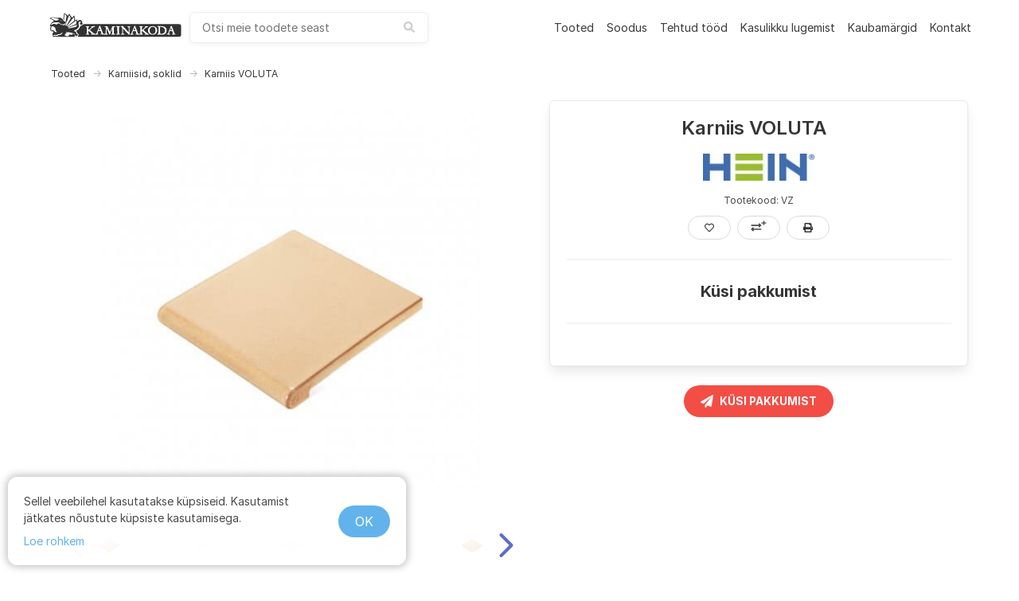

--- FILE ---
content_type: text/html; charset=utf-8
request_url: https://kaminakoda.ee/toode/karniis-voluta-vz-hein/
body_size: 127637
content:



<!DOCTYPE html>
<html class="no-js" lang="et">
<head>
    <meta charset="utf-8" />
    <title>
        
            Karniis VOLUTA
        
        
            
                - Kaminakoda
            
        
    </title>
    <meta name="viewport" content="width=device-width, initial-scale=1" />
    
        <meta name="description" content="Kaminad, pliidid, ahjud, korstnad parima hinna ja kvaliteediga.
        Suur valik küttekoldeid. Kaminate müük ja paigaldus. Soodsalt. Kaminakoda." />
    

    <meta property="og:type" content="website">
    <meta property="og:locale" content="et_EE" />
    <meta property="og:title" content="Karniis VOLUTA - kaminakoda.ee">
    <meta property="og:description" content="Kaminad, pliidid, ahjud, korstnad parima hinna ja kvaliteediga.
        Suur valik küttekoldeid. Kaminate müük ja paigaldus. Soodsalt. Kaminakoda.">
    
        
        <meta property="og:image" content="https://m.kaminakoda.ee/media/images/Hein-vz-c.max-1200x1200.jpg">
    
    <meta property="og:url" content="https://kaminakoda.ee/toode/karniis-voluta-vz-hein/">
    <meta name="p:domain_verify" content="ffb14006db247c5c9f94bafcd0b0fa0f" />

    
    <link rel="shortcut icon" type="image/png" href="/static/img/favicon.860cde2fb661.ico" />
    <link rel="apple-touch-icon" sizes="180x180" href="/static/img/apple-touch-icon.b8e49d62f7d1.png">
    <link rel="icon" type="image/png" sizes="32x32" href="/static/img/favicon-32x32.0408b23910ee.png">
    <link rel="icon" type="image/png" sizes="16x16" href="/static/img/favicon-16x16.74b567f05852.png">
    <link rel="manifest" href="/static/img/site.b9aa277fcfc3.webmanifest">
    <link rel="mask-icon" href="/static/img/safari-pinned-tab.ed887d998eeb.svg" color="#5bbad5">
    <meta name="theme-color" content="#ffffff">

    
        <link rel="stylesheet" href="https://m.kaminakoda.ee/CACHE/css/output.bfe0eee79723.css" type="text/css">
    

    

    
    


    <link rel="stylesheet" href="/static/lib/photoswipe-4.1.3/photoswipe.a78e12d3a036.css" />
    <link rel="stylesheet" href="/static/lib/photoswipe-4.1.3/default-skin/default-skin.36c613158e16.css" />


    <link rel="stylesheet" href="https://cdnjs.cloudflare.com/ajax/libs/hint.css/2.6.0/hint.min.css" />

    


<link rel="stylesheet" href="/static/lib/snackbar-0.1.16/snackbar.min.4220368aced9.css" />
<script defer src="/static/lib/snackbar-0.1.16/snackbar.min.8f19a3527021.js"></script>


</head>

<body class="">






    <div style="all: initial">
    <div id="scroll-top" style="display: none">
        <div id="scroll-top-inner">
            <div id="scroll-top-core"><i class="fas fa-angle-double-up" aria-hidden="true"></i></div>
        </div>
    </div>
</div>





<nav class="navbar is-white" role="navigation" aria-label="main navigation">
    <div class="container mt-2 mb-2">
        <div class="navbar-brand">
            <a class="navbar-item title is-size-6-mobile is-size-5 nav-no-hover nav-logo" style="margin-bottom: 0" href="/" aria-label="kaminakoda">
                <svg xmlns="http://www.w3.org/2000/svg" width="170" height="35" fill="none">
  <path fill="#000" d="M20.5457 2.9449c-.0728.3137-.3643 1.9793-.6314 3.7413-.4857 3.0173-.51 3.2104-.0972 3.8138.2186.338.4372.5793.4615.5552.0485-.0483.2185-1.5931.3643-3.4517.17-1.8587.4128-3.4759.51-3.6207.3642-.362 2.4042 1.7862 2.4042 2.5345 0 .3379-.2671 1.7862-.5828 3.2344-.5586 2.5345-.5586 2.6311-.1214 2.7276.85.2173.4614 2.0759-.6558 3.2345-.34.3379-.68.9414-.8014 1.3276-.1943.7483-1.0686 1.0862-1.5543.6035-.1457-.1449-.7043-.2656-1.2628-.2656-1.3115-.0241-2.55-.5069-3.7643-1.4482-.9957-.7725-1.02-.7966-1.7729-.4104-.4371.2173-1.0685.6276-1.4328.9173l-.6315.531-1.0685-.531c-1.7243-.8207-2.9629-.6759-5.1.6275-1.2386.7483-1.2386.1931-.0243-1.1586 1.4571-1.5931 1.9671-1.762 5.4157-1.7862 1.6757 0 3.1814-.0965 3.3514-.2172.2186-.1207.5829.1207 1.19.7965 1.1415 1.3518 2.4043 1.9552 4.0315 1.9552 1.8943 0 3.5457-1.231 3.9342-2.9448.17-.6276.1458-.6518-1.1171-.7242-1.19-.0724-1.3357-.1448-1.6514-.7965-.68-1.4724-2.2343-3.2104-3.2057-3.5966-1.0929-.4345-3.2058-.5069-4.2743-.1207-.6072.1931-1.0929.1449-2.5257-.2896-2.4772-.7483-4.6386-.7483-6.1686.0483-1.1414.5793-1.7 1.1827-1.0686 1.1827.6072 0 3.8129 1.738 4.4443 2.3897l.6557.7-1.0928.5069c-1.7729.8689-3.3515 3.0655-3.8857 5.431-.17.6276-.1215.6759.437.531.583-.1448.6072-.1207.4615.6276-.0728.4345-.2914.9655-.4614 1.1828-.4129.4586-.4372 1.3276-.0729 1.5448.1458.0966.17.4586.0972.869-.2429 1.0379.9471 2.1483 2.2585 2.1483.6072 0 1.093.1448 1.3358.4344.5343.6035.5343.7-.2429 1.3759-.6071.5069-.68.7241-.6557 1.9793 0 .7724.1943 1.8104.4128 2.3173l.413.8931H21.25c10.1757 0 14.45-.0725 14.45-.2656 0-.1448-.2671-.1931-.6557-.1207-.7772.169-1.0929 0-1.5057-.7724-.2672-.5069-.2672-.531.34-.3862.4128.0966.7771.0242 1.0685-.2414.4129-.3862.4615-.362.6072.338.1214.6276.2428.7483.68.6758.3643-.0482.5828-.2655.6314-.5793.0486-.2896.2915-.5793.5586-.6517.5586-.1448.6071-.9414.0971-1.3759-.1943-.1689-.5828-.2413-.85-.1689-.5828.1448-.9714-.4345-.9714-1.4483 0-.9414-.17-1.1103-1.7971-2.0276-1.3843-.7483-1.4086-.7965-.85-1.0138 2.2585-.9172 3.2542-1.4724 4.3228-2.462 1.4572-1.3759 1.8214-2.1483 1.6272-3.669-.4858-3.8138-.4615-4.0793.1214-4.6345.6557-.6034 1.36-.6517 2.1128-.1207.7043.4828.68.7724-.0971.869-.3643.0483-.7771.2655-.9229.5069-.2185.362-.17.531.2672.8689.2914.2414.51.6276.4857.869-.0486.5069.6071.9897 1.0686.7483 1.7971-.8448 2.3314-1.6173 1.4814-2.2207-.3157-.2172-.4371-.5069-.3643-.9414.17-.7965-.34-1.9552-1.0928-2.5345-1.2143-.9655-3.57-.5069-4.6386.8931l-.4857.6759-.0243-1.231c0-.6759-.0729-1.2793-.1457-1.3759-.0729-.0724-.5829.1448-1.1172.4828-.7043.4586-1.02.5551-1.1414.362-.0971-.1689-.3643-1.5448-.6071-3.0655-.2429-1.5448-.5343-2.8241-.6072-2.8965-.0971-.0483-.7043.5551-1.3843 1.3276-.6557.7724-1.2628 1.424-1.3843 1.424-.0971.0242-.9228-1.1103-1.8214-2.4861-.8986-1.4-1.7-2.5345-1.8214-2.5345-.0972-.0241-.4372.5793-.7772 1.3276-.68 1.5448-.4371 1.569-3.2057-.5552-1.0928-.8448-2.04-1.5207-2.1128-1.5207-.0729 0-.1943.2414-.2429.531zm7.4557 3.9586l.9229 1.8586-2.8172 4.8759c-2.38 4.1275-2.89 4.8758-3.3028 4.7793-.2672-.0724-.5343-.2173-.6072-.338-.1214-.1931.5343-2.2689 1.1172-3.4758.2428-.5069 2.7928-7.4345 3.23-8.7621.1457-.4103.3157-.7724.3886-.7724.0971 0 .5828.8207 1.0685 1.8345zM33.15 9.7759l.17 2.269-.68.5793c-6.3629 5.2862-8.2086 6.662-8.5243 6.4207-.1943-.169-.2428-.3863-.1214-.5552.2429-.2897 6.0714-7.7 7.6743-9.7276.5585-.7 1.0685-1.2552 1.1657-1.2552.0728-.0241.2186 1.0138.3157 2.269zm-22.0514-.6517c.9471.4345 2.0885.7724 2.5014.7724 1.1414 0 .8014.4827-.9714 1.4-1.9915 1.0379-2.6715.9414-6.1929-.9414l-2.6714-1.4.85-.3862c1.4086-.6276 4.3471-.362 6.4843.5552zm6.3871 2.8241c.2672.3138.17.3621-.7043.3621-.9228 0-1.2143-.1931-.8257-.5552.2914-.2897 1.2143-.169 1.53.1931zm18.6757.2897c0 .2413-.1457 1.231-.2914 2.2206l-.2914 1.7863-4.8572 2.0034c-2.6714 1.1103-4.9785 2.0276-5.1243 2.0276-.17 0-.3642-.169-.4371-.3621-.0971-.2655.3643-.7241 1.5057-1.5689.8986-.6276 3.2786-2.3656 5.27-3.838 2.0157-1.4483 3.7886-2.6552 3.9586-2.6552.1457-.0241.2914.169.2671.3863zm.17 6.2275c-.3643.5794-.7528 1.1345-.8985 1.2311-.1458.0965-2.3072.5793-4.7843 1.0862-4.3957.9172-5.4886.9414-4.7115.169.4129-.4104 10.8315-4.0069 10.9286-3.7656.0486.1207-.1943.6759-.5343 1.2793zM7.6986 19.6c1.2871.7724 1.9186 1.7138 2.0886 3.0897.097.8207.4371 1.6896.9228 2.4379.4129.6759.7043 1.2552.6314 1.3517-.0971.0725-.6557 0-1.2871-.1689-1.0929-.3138-2.4286-1.3518-2.9386-2.269-.2428-.4345-.2914-.4345-.8257-.0483-.8014.5552-1.36.4828-1.8214-.2172-.3157-.4828-.34-.6759-.0972-.9655.2429-.3138.2429-.4587-.0971-.7966-.51-.5793-.4857-.9414.0728-1.231.3158-.169.413-.4345.34-.869-.2185-1.1103 1.3843-1.3034 3.0115-.3138zm21.3471 7.338c1.8457.3862 5.1972 1.8344 5.1972 2.2689 0 .3862-.3158.2897-1.9672-.4827-.85-.3862-1.5786-.6518-1.6271-.6035-.0729.0483.0243.4345.1943.8448.3885.9173.2671 1.038-.6558.7242-.4128-.1448-1.3842-.2414-2.1614-.1931-1.3843.0724-1.4328.0965-1.4328.7483-.0243.362-.2186.8448-.4372 1.062-.34.3621-.51.3862-.8986.1207-.3885-.2414-.5828-.2414-.9471 0-.3886.2414-.5586.2173-.9471-.1207-.2672-.2414-.6315-.362-.8743-.2655-1.0443.3862-1.53-1.4241-.6315-2.3172.2915-.2897.8015-.6035 1.1658-.7483l.6557-.2655-.5343-.4345c-.3157-.2414-.5586-.5069-.5586-.5793 0-.4345 3.8857-.2897 6.46.2414zm-10.5886.0482c0 .2897-1.4328 2.269-1.8942 2.6311-.2186.1689-1.0443.3138-1.8943.3138-1.3115 0-1.5543.0724-1.6757.4827-.2429.7242-.8986.9897-1.6272.6276-.51-.2655-.68-.2414-1.1414.1207-.4129.3379-.6557.3862-1.02.2172-.2429-.1448-.4614-.362-.4614-.4827 0-.1207-.2915-.0724-.6315.1207-.7771.3862-1.3114.2413-1.3114-.4104 0-.2414.0972-.4103.2186-.3379.34.2172.9957-.0966.9957-.4828 0-.4827.3157-.4103.68.1449.4129.6758 1.2143.6275 1.4086-.0966.1457-.5793.1457-.5793.6071-.1207.6071.6035 1.2871.5069 1.3843-.2172.0728-.4828.2186-.5311 1.53-.5311 1.6757 0 2.55-.362 3.3271-1.4241.51-.6759 1.5057-1.0379 1.5057-.5552z"/>
  <path fill="#000" d="M44.5643 16.6552c-.2429.2655-.5829.4827-.7529.4827-.1943 0-.51.2656-.7286.5794-.2671.4103-.6557.6275-1.2385.6758-.8258.0724-.8986.1448-1.2872 1.3276-.5343 1.6414-1.9186 3.2828-3.4728 4.1759-.7043.3862-1.36.7482-1.5058.8207-.1214.0482.0486.3137.4129.6034.4614.3621.7043.8448.8257 1.5931.0729.6276.2914 1.0862.4614 1.0862.5343 0 1.5786.9897 1.5786 1.4724 0 .2655-.2186.7724-.4614 1.1345-.2672.3621-.5343.8931-.6314 1.1828l-.1458.5551h63.8955c57.533 0 63.969-.0482 64.625-.3862 1.287-.6517 1.432-1.4 1.432-7.7 0-6.1069-.121-6.9276-1.238-7.7-.534-.362-5.513-.3862-60.957-.3862-60.0589 0-60.3746 0-60.8117.4828zm21.3471 2.2207c.17.3138 1.02 2.462 1.8457 4.7793.85 2.3172 1.6757 4.3689 1.8457 4.5621.2915.3137 2.6229.5068 2.89.2172.1943-.1931.6072-8.2552.4372-8.4241-.1215-.0966-.51-.2173-.9229-.2656-.4614-.0482-.7286-.2172-.7286-.4344 0-.2897.3643-.3621 1.7972-.3621h1.8214l1.5786 3.5483c.8743 1.9793 1.6757 3.5724 1.7486 3.5724.0971 0 .7285-1.4483 1.4085-3.2104.7043-1.7379 1.36-3.3551 1.4572-3.5482.1457-.2656.6314-.3621 1.87-.3621 1.3357 0 1.6757.0724 1.6757.3621 0 .1931-.3886.4827-.85.6275-.5343.169-.85.4345-.8257.6759 0 .2172.0243 2.0759.0485 4.1276.0486 3.5241.0729 3.7414.51 3.7414.7286 0 1.2386.2655 1.2386.6276 0 .2655-.5343.3379-2.5743.3379-2.2828 0-2.55-.0483-2.4771-.4104.0486-.2172.34-.4827.68-.5551.6071-.1449.6071-.1449.6557-3.2587l.0486-3.1379-.4615.9655c-.2671.5311-.9228 2.1966-1.5057 3.669-1.1171 2.9207-1.6028 3.3793-2.0643 1.931-.4371-1.4241-2.8657-6.9276-3.0599-6.9276-.0972 0-.1458 1.4966-.1215 3.3069l.0729 3.3311.85.1207c.5585.0724.8743.2655.9228.5551.0729.3862-.2428.4104-4.7357.3621-4.08-.0724-4.8086-.1207-4.8086-.4345 0-.2172.2672-.3862.68-.4345.8015-.0965.8015-.2655.0972-2.1l-.5586-1.4482h-2.89l-.5343 1.4482c-.68 1.8828-.68 2.0035.0972 2.1.3886.0483.7043.2414.7528.4828.0729.3379-.4128.3862-4.4928.4828-2.5015.0482-4.6629 0-4.8086-.1207-.1457-.1207-.0243-.3621.3643-.6518.34-.2413.5586-.4827.4857-.531-.0729-.0483-1.0686-.869-2.2343-1.8345-1.1657-.9655-2.1371-1.6655-2.1857-1.5689-.0486.1207-.0486.9655 0 1.931.0729 1.5931.1214 1.7379.68 1.8586.4129.1207.5829.3138.5343.5793-.0729.338-.4129.4104-2.3314.4345-1.9915.0483-2.2343 0-2.2343-.3862 0-.2655.2428-.4828.7285-.5793l.7286-.1448v-4.2242c0-3.9827-.0243-4.2241-.4614-4.2241-.2429 0-.5829-.169-.7772-.3862-.51-.6276.17-.8207 2.4529-.7724 1.6271.0482 2.0643.1448 2.0643.4345 0 .1931-.2672.4103-.6072.4827-.5585.1207-.6071.2655-.7285 1.9069-.0729.9655-.0729 1.8104-.0243 1.8586.1214.1207 1.4086-.8207 3.2786-2.4138 1.3357-1.1586 1.4085-1.231.85-1.3517-.3158-.0724-.5829-.2896-.5829-.4827 0-.2897.4857-.3863 2.38-.4345 2.2343-.0724 2.3557-.0483 2.3557.4345 0 .362-.17.4827-.6071.4827-.3643 0-.9715.169-1.4086.3862-.9229.4828-4.2986 3.2104-4.2986 3.4759 0 .3138 5.0272 4.3931 5.78 4.731.4129.169 1.0443.2173 1.53.1207.9229-.1931 1.0686-.4828 3.0115-5.8896 1.5785-4.369 1.53-4.2725 1.9428-4.2725.1943 0 .51.2414.7043.5311zm43.9576 0c.194.3138 1.02 2.462 1.87 4.7793.825 2.3172 1.602 4.3448 1.724 4.4896.267.3621 1.36.5793 2.21.4104l.656-.1207v-8.3517l-.729-.1449c-.874-.1689-.971-.7965-.17-.9896.291-.0724 1.36-.1207 2.356-.0724 1.408.0482 1.821.1448 1.821.4345 0 .1931-.267.4103-.607.4827-.559.1207-.607.2655-.729 1.9069-.072.9655-.072 1.8104-.024 1.8586.122.1207 1.409-.8207 3.279-2.4138 1.335-1.1586 1.408-1.231.85-1.3517-.316-.0724-.583-.2896-.583-.4827 0-.2897.437-.3621 2.186-.3621 2.55 0 2.914.3862 1.044 1.0862-1.02.3862-4.809 3.2103-4.809 3.5965 0 .3863 5.076 4.4656 6.023 4.8759.583.2655 1.02.5793.972.7241-.122.338-5.27.4587-5.465.1449-.073-.1449.122-.4345.437-.6518l.559-.4344-.729-.6035c-2.987-2.4862-3.691-3.0414-3.764-2.9689-.048.0724-.073.9172-.024 1.9068.073 1.7138.121 1.8345.68 1.9552.413.1207.583.2897.534.5793-.073.3621-.486.4104-4.566.338-2.477-.0483-4.59-.169-4.711-.2897-.316-.3138.073-.7241.729-.7241.728 0 .728-.0483 0-1.9552l-.583-1.5448h-2.842l-.534 1.4482c-.68 1.8828-.68 2.0035.097 2.1.413.0483.704.2414.753.4828.073.3862-.146.4345-2.089.4345-1.19 0-2.234-.0724-2.307-.169-.267-.2655.34-.7965.923-.7965.632 0 1.19-1.1345 2.866-5.7931 1.554-4.2724 1.578-4.3449 1.991-4.3449.195 0 .51.2414.705.5311zm46.07.4345c.218.4586 1.02 2.5827 1.797 4.7069.777 2.1241 1.505 3.9827 1.627 4.1517.121.1448.461.3138.753.362.291.0483.534.2414.534.4345 0 .2897-.461.3862-2.38.4345-2.186.0483-2.38.0241-2.307-.3621.048-.2655.34-.4586.753-.5069.364-.0482.655-.1689.655-.2655 0-.1207-.267-.8931-.582-1.7379l-.583-1.5448h-2.842l-.534 1.4482c-.68 1.8828-.68 2.0035.097 2.1.413.0483.704.2414.753.5069.073.3862-.121.4345-2.186.3621-1.821-.0483-2.258-.1448-2.258-.4345 0-.2414.315-.4103.85-.4827l.85-.1207 1.87-4.9483c1.02-2.7276 1.87-4.9724 1.894-5.0207 0-.0483.194-.0483.413 0 .243.0483.607.4586.826.9173zm-10.298-.0966c2.526.7 3.862 2.6552 3.668 5.3828-.146 1.9793-1.118 3.5241-2.745 4.3448-1.141.6034-1.384.6276-5.148.6276-3.619 0-3.959-.0242-3.959-.4345 0-.2655.243-.4828.704-.5552.462-.0965.753-.3379.85-.6758.073-.2656.146-2.1725.146-4.1759v-3.6931l-.85-.3379c-.874-.3621-1.093-.7483-.534-.9414.631-.2173 6.678.1207 7.868.4586zm-54.691.0966c0 .2172-.2915.4103-.7286.4827l-.7286.1207v8.4483l.7286.1207c.4371.0724.7286.2655.7286.4827 0 .2897-.4857.3862-2.6229.4345-2.4286.0483-2.6228.0241-2.55-.3621.0486-.2896.34-.4586.8743-.5069l.7771-.0724-.0485-4.2724-.0729-4.2724-.7286-.1207c-.4371-.0724-.7528-.2896-.8014-.5552-.0728-.3862.1214-.4103 2.55-.362 2.1372.0482 2.6229.1448 2.6229.4345zm6.0957 2.3655c1.4571 1.5689 3.0603 3.3069 3.5453 3.862.51.5552.972 1.0138 1.045 1.0138.17 0 .145-4.0551-.025-5.3827-.145-.9655-.242-1.1104-.922-1.3035-.413-.1207-.7533-.362-.7533-.5551 0-.2897.3883-.3621 1.9433-.3621 1.554 0 1.942.0724 1.942.3621 0 .1931-.242.3862-.534.4344l-.558.0725v5.0689c0 4.0552-.073 5.0448-.316 5.0448-.316 0-7.2373-7.2413-7.4073-7.7482-.0486-.1207-.1943-.2173-.3157-.2173-.3643 0-.2672 6.2759.0971 6.3724.1457.0725.6072.169.9714.2656.4858.0965.6558.2655.6072.5551-.0729.3621-.3886.4104-2.2343.4104-2.4043 0-2.9629-.338-1.5057-.9414l.8743-.3621v-3.8138c0-2.1-.0972-3.9344-.1943-4.0793-.0972-.1689-.4372-.3379-.7772-.362-.4128-.0725-.6314-.2656-.68-.6518-.0728-.4827 0-.531 1.2386-.531h1.3114l2.6472 2.8483zm37.3753-2.269c2.065.9655 3.036 2.4862 3.036 4.731 0 2.1483-1.044 3.8621-3.036 4.9-1.36.7242-4.201.7242-5.634-.0241-2.841-1.4724-3.788-4.9965-2.064-7.7724 1.408-2.269 4.954-3.1379 7.698-1.8345z"/>
  <path fill="#000" d="M64.2842 22.4724c-.2428.6759-.3885 1.2793-.34 1.3517.0729.0483.5586.0724 1.0929.0242l.9471-.0725-.4857-1.2793c-.2671-.6758-.5585-1.2551-.6314-1.2551-.0729 0-.34.5551-.5829 1.231zm43.9568.0241c-.218.7-.364 1.3035-.315 1.3518.048.0482.534.0482 1.068 0l.947-.0725-.485-1.2793c-.267-.6758-.559-1.2551-.632-1.2551-.097 0-.364.5551-.583 1.2551zm45.9-.1207c-.218.6518-.412 1.2311-.412 1.3276 0 .1207.485.1931 1.068.1931h1.069l-.51-1.3276c-.267-.7241-.559-1.3275-.632-1.3275-.097 0-.364.5069-.583 1.1344zM141.1 23.8724c0 4.7793-.024 4.731 2.186 4.5621 2.283-.169 3.618-1.4242 3.837-3.5483.291-3.0173-1.797-5.0931-5.1-5.0931h-.923v4.0793zm-11.366-3.5966c-1.675 1.0138-2.283 4.1518-1.19 6.2759.777 1.5448 1.919 2.2448 3.4 2.1 2.259-.1931 3.425-1.6897 3.425-4.3931.024-2.0034-.535-3.331-1.652-4.0069-1.02-.6276-2.938-.6034-3.983.0241z"/>
</svg>

            </a>
            <a role="button" class="navbar-burger" data-target="navMenu" aria-label="menu" aria-expanded="false">
                <span aria-hidden="true"></span>
                <span aria-hidden="true"></span>
                <span aria-hidden="true"></span>
            </a>
        </div>

        <div id="search-root"></div>
        <script type="application/ld+json">
        {
          "@context": "https://schema.org",
          "@type": "WebSite",
          "url": "https://kaminakoda.ee",
          "potentialAction": {
            "@type": "SearchAction",
            "target": "https://kaminakoda.ee/search/?query={search_term_string}",
            "query-input": "required name=search_term_string"
          }
        }
        </script>
        <div id="navMenu" class="navbar-menu">
            <div class="navbar-end">
                
                
                    <a class="navbar-item" href="/tooted/">
                        Tooted
                    </a>
                
                    <a class="navbar-item" href="/soodus/">
                        Soodus
                    </a>
                
                    <a class="navbar-item" href="/tehtud-tood/">
                        Tehtud tööd
                    </a>
                
                    <a class="navbar-item" href="/kasulikku-lugemist/">
                        Kasulikku lugemist
                    </a>
                
                    <a class="navbar-item" href="/kaubamargid/">
                        Kaubamärgid
                    </a>
                
                    <a class="navbar-item" href="/kontakt/">
                        Kontakt
                    </a>
                
            </div>
        </div>
    </div>
</nav>

<div class="nav-activities not-displayed is-hidden-print container action-container mb-3" id="js-nav">
    
    <div></div>
    <div>
        <a class="button is-primary is-outlined is-small not-displayed" id="js-to-comparison">
            <span class="mr-2" id="js-compare-count"></span>
            <i class="fas fa-exchange-alt"></i>
            <span class="ml-2">Vaata võrdlust</span>
        </a>
    </div>
    <div>
        <a class="button is-info is-outlined is-rounded is-small not-displayed" id="js-to-fav">
            <span class="mr-2" id="js-fav-count"></span>
            <svg xmlns="http://www.w3.org/2000/svg" aria-hidden="true" class="svg-inline--fa fa-heart fa-w-16" data-icon="heart" data-prefix="far" viewBox="0 0 512 512">
  <path fill="currentColor" d="M458.4 64.3C400.6 15.7 311.3 23 256 79.3 200.7 23 111.4 15.6 53.6 64.3-21.6 127.6-10.6 230.8 43 285.5l175.4 178.7c10 10.2 23.4 15.9 37.6 15.9 14.3 0 27.6-5.6 37.6-15.8L469 285.6c53.5-54.7 64.7-157.9-10.6-221.3zm-23.6 187.5L259.4 430.5c-2.4 2.4-4.4 2.4-6.8 0L77.2 251.8c-36.5-37.2-43.9-107.6 7.3-150.7 38.9-32.7 98.9-27.8 136.5 10.5l35 35.7 35-35.7c37.8-38.5 97.8-43.2 136.5-10.6 51.1 43.1 43.5 113.9 7.3 150.8z"/>
</svg>

        </a>
    </div>
</div>

<script>
    const jsToCompElem = document.getElementById('js-to-comparison');
    const jsToFavElem = document.getElementById('js-to-fav');

    function openCompare() {
        let compareProducts = [];
        try {
            compareProducts = JSON.parse(localStorage.getItem('kaminakoda-compare') || '[]');
        } catch (e) {
            console.error(e);
        }

        let queryParams = '?';
        for (let i = 0; i < compareProducts.length; i++) {
            queryParams += ('p=' + compareProducts[i] + '&');
        }
        window.open('/vordle/' + queryParams.replace(/&$/, ''), '_blank');
    }

    function openFav() {
        let favProducts = [];
        try {
            favProducts = JSON.parse(localStorage.getItem('kaminakoda-fav-v3') || '[]');
        } catch (e) {
            console.error(e);
        }

        let queryParams = '?';
        for (let i = 0; i < favProducts.length; i++) {
            queryParams += ('p=' + favProducts[i] + '&');
        }
        window.open('/lemmikud/' + queryParams.replace(/&$/, ''), '_blank');
    }

    function updateNav() {
        let compareProducts = [];
        try {
            compareProducts = JSON.parse(localStorage.getItem('kaminakoda-compare') || '[]');
        } catch (e) {
            console.error(e);
        }

        let favProducts = [];
        try {
            favProducts = JSON.parse(localStorage.getItem('kaminakoda-fav-v3') || '[]');
        } catch (e) {
            console.error(e);
        }

        const navElem = document.getElementById('js-nav');
        if (compareProducts.length > 0 || favProducts.length > 0) {
            navElem.classList.remove('not-displayed');
        } else {
            navElem.classList.add('not-displayed');
        }

        if (compareProducts.length > 0) {
            document.getElementById('js-to-comparison').classList.remove('not-displayed');
        }
        if (favProducts.length > 0) {
            document.getElementById('js-to-fav').classList.remove('not-displayed');
        }

        jsToCompElem.removeEventListener('click', openCompare, true);
        jsToCompElem.addEventListener('click', openCompare, true);
        document.getElementById('js-compare-count').innerText = compareProducts.length.toString();

        jsToFavElem.removeEventListener('click', openFav, true);
        jsToFavElem.addEventListener('click', openFav, true);
        document.getElementById('js-fav-count').innerText = favProducts.length.toString();
    }

    updateNav();
</script>



    <section class="section pt-4">
        <div class="container">
            <nav class="breadcrumb has-arrow-separator is-small" aria-label="breadcrumbs">
                <ol>
                    
                    <li><a href="/tooted/">Tooted</a></li>
                    
                        <li><a href="/tooted/ahjukarniisid-soklid/">Karniisid, soklid</a></li>
                    
                    <li class="is-active"><a href="#" aria-current="page">Karniis VOLUTA</a></li>
                </ol>
            </nav>
            <div class="columns">
                <div class="column is-two-third">
                    <!-- Root element of PhotoSwipe. Must have class pswp. -->
<div class="pswp" tabindex="-1" role="dialog" aria-hidden="true">

    <!-- Background of PhotoSwipe.
         It's a separate element as animating opacity is faster than rgba(). -->
    <div class="pswp__bg"></div>

    <!-- Slides wrapper with overflow:hidden. -->
    <div class="pswp__scroll-wrap">

        <!-- Container that holds slides.
            PhotoSwipe keeps only 3 of them in the DOM to save memory.
            Don't modify these 3 pswp__item elements, data is added later on. -->
        <div class="pswp__container">
            <div class="pswp__item"></div>
            <div class="pswp__item"></div>
            <div class="pswp__item"></div>
        </div>

        <!-- Default (PhotoSwipeUI_Default) interface on top of sliding area. Can be changed. -->
        <div class="pswp__ui pswp__ui--hidden">
            <div class="pswp__top-bar">

                <!--  Controls are self-explanatory. Order can be changed. -->
                <div class="pswp__counter"></div>
                <button class="pswp__button pswp__button--close" title="Close (Esc)"></button>
                <button class="pswp__button pswp__button--fs" title="Toggle fullscreen"></button>
                <button class="pswp__button pswp__button--zoom" title="Zoom in/out"></button>

                <!-- element will get class pswp__preloader--active when preloader is running -->
                <div class="pswp__preloader">
                    <div class="pswp__preloader__icn">
                        <div class="pswp__preloader__cut">
                            <div class="pswp__preloader__donut"></div>
                        </div>
                    </div>
                </div>
            </div>

            <div class="pswp__share-modal pswp__share-modal--hidden pswp__single-tap">
                <div class="pswp__share-tooltip"></div>
            </div>

            <button class="pswp__button pswp__button--arrow--left" title="Previous (arrow left)">
            </button>

            <button class="pswp__button pswp__button--arrow--right" title="Next (arrow right)">
            </button>

            <div class="pswp__caption">
                <div class="pswp__caption__center"></div>
            </div>
        </div>
    </div>
</div>

                    <div id="embla-root"></div>
                </div>

                <div class="column info-column">
                    <div>
                        <div class="box has-grey-border">
                            
                            <div class="mb-4 is-centered-in-div">
                                <h1 class="title has-text-centered is-size-4 is-size-5-mobile mb-0 mr-3">Karniis VOLUTA</h1>
                                
                                
                            </div>
                            <h2 class="subtitle has-text-centered is-size-5 is-size-6-mobile mb-2">
                                
                                    <a class="manufacturer-logo" href="/kaubamargid/hein/">
                                        <img alt="Hein-keraamilised-glasuuritud-ahjupotid-kahhelpott-logo.jpg" height="36" src="https://m.kaminakoda.ee/media/images/Hein-keraamilised-glasuuritud-ahjupotid-kahhelp.original.jpg" width="146">
                                    </a>
                                
                            </h2>
                            <h3 class="subtitle has-text-centered is-size-7 mb-3">
                                Tootekood: VZ

                            
                            </h3>
                            <div class="is-flex is-justified-center is-hidden-print">
                                <button class="button is-rounded is-small not-displayed product-action hint--bottom  hint--rounded" aria-label="Lisa lemmikutesse" id="js-fav-add">
                                    <svg xmlns="http://www.w3.org/2000/svg" aria-hidden="true" class="svg-inline--fa fa-heart fa-w-16" data-icon="heart" data-prefix="far" viewBox="0 0 512 512">
  <path fill="currentColor" d="M458.4 64.3C400.6 15.7 311.3 23 256 79.3 200.7 23 111.4 15.6 53.6 64.3-21.6 127.6-10.6 230.8 43 285.5l175.4 178.7c10 10.2 23.4 15.9 37.6 15.9 14.3 0 27.6-5.6 37.6-15.8L469 285.6c53.5-54.7 64.7-157.9-10.6-221.3zm-23.6 187.5L259.4 430.5c-2.4 2.4-4.4 2.4-6.8 0L77.2 251.8c-36.5-37.2-43.9-107.6 7.3-150.7 38.9-32.7 98.9-27.8 136.5 10.5l35 35.7 35-35.7c37.8-38.5 97.8-43.2 136.5-10.6 51.1 43.1 43.5 113.9 7.3 150.8z"/>
</svg>

                                </button>
                                <button class="button is-rounded is-small is-info not-displayed product-action hint--bottom  hint--rounded" aria-label="Eemalda lemmikutest" id="js-fav-remove">
                                    <svg xmlns="http://www.w3.org/2000/svg" aria-hidden="true" class="svg-inline--fa fa-heart fa-w-16" data-icon="heart" data-prefix="far" viewBox="0 0 512 512">
  <path fill="currentColor" d="M458.4 64.3C400.6 15.7 311.3 23 256 79.3 200.7 23 111.4 15.6 53.6 64.3-21.6 127.6-10.6 230.8 43 285.5l175.4 178.7c10 10.2 23.4 15.9 37.6 15.9 14.3 0 27.6-5.6 37.6-15.8L469 285.6c53.5-54.7 64.7-157.9-10.6-221.3zm-23.6 187.5L259.4 430.5c-2.4 2.4-4.4 2.4-6.8 0L77.2 251.8c-36.5-37.2-43.9-107.6 7.3-150.7 38.9-32.7 98.9-27.8 136.5 10.5l35 35.7 35-35.7c37.8-38.5 97.8-43.2 136.5-10.6 51.1 43.1 43.5 113.9 7.3 150.8z"/>
</svg>

                                </button>
                                <button class="button is-rounded is-small not-displayed product-action ml-2 hint--bottom  hint--rounded" aria-label="Lisa võrdlusesse" id="js-compare-add">
                                    <svg xmlns="http://www.w3.org/2000/svg" width="20" height="15" fill="none" viewBox="0 0 46 36">
  <path fill="#4A4A4A" d="M0 15.1719v-.9688c0-.8025.6506-1.4531 1.4531-1.4531H23.25V9.8437c0-1.2937 1.5681-1.94 2.4807-1.0275l4.8437 4.8437c.5675.5675.5675 1.4876 0 2.0551l-4.8437 4.8437c-.9091.9089-2.4807.2716-2.4807-1.0275V16.625H1.4531C.6506 16.625 0 15.9744 0 15.1719zm29.5469 9.2031H7.75v-2.9063c0-1.2905-1.5659-1.9423-2.4807-1.0275L.4256 25.2849c-.5675.5675-.5675 1.4876 0 2.0551l4.8437 4.8437c.91.9099 2.4807.2705 2.4807-1.0275V28.25h21.7969c.8025 0 1.4531-.6506 1.4531-1.4531v-.9688c0-.8025-.6506-1.4531-1.4531-1.4531zM44.9286 6.0938h-4.8215V1.875c0-.5177-.4798-.9375-1.0714-.9375h-1.0714c-.5916 0-1.0714.4198-1.0714.9375v4.2188h-4.8215c-.5916 0-1.0714.4198-1.0714.9375v.9375c0 .5176.4798.9375 1.0714.9375h4.8215v4.2187c0 .5177.4798.9375 1.0714.9375h1.0714c.5916 0 1.0714-.4198 1.0714-.9375V8.9062h4.8215c.5916 0 1.0714-.4198 1.0714-.9375v-.9375c0-.5176-.4798-.9375-1.0714-.9375z"/>
</svg>

                                </button>
                                <button class="button is-rounded is-small is-info not-displayed product-action ml-2 hint--bottom  hint--rounded" aria-label="Eemalda võrdlusest" id="js-compare-remove">
                                    <svg xmlns="http://www.w3.org/2000/svg" width="20" height="15" fill="none">
  <path fill="#fff" d="M.4166 6.3216V5.918c0-.3344.2711-.6055.6055-.6055h9.082v-1.211c0-.539.6534-.8083 1.0337-.428l2.0182 2.0181a.6056.6056 0 010 .8563l-2.0182 2.0182c-.3788.3787-1.0337.1132-1.0337-.4281V6.927h-9.082a.6055.6055 0 01-.6055-.6054zm12.3112 3.8346h-9.082v-1.211c0-.5376-.6525-.8092-1.0336-.428L.594 10.5354a.6055.6055 0 000 .8563l2.0182 2.0182c.3791.3791 1.0336.1127 1.0336-.4281v-1.211h9.082a.6054.6054 0 00.6055-.6054v-.4037a.6055.6055 0 00-.6055-.6055zM19.5714 2.5h-5.1428c-.2367 0-.4286.196-.4286.4375v.4375c0 .2416.1919.4375.4286.4375h5.1428c.2367 0 .4286-.196.4286-.4375v-.4375c0-.2416-.1919-.4375-.4286-.4375z"/>
</svg>

                                </button>
                                <button class="button is-rounded is-small product-action ml-2 hint--bottom  hint--rounded" aria-label="Prindi" id="js-print-page">
                                    <i class="fas fa-print"></i>
                                </button>
                                
                            </div>
                            <hr />
                            
                                <div class="has-text-centered">
                                    <a class="has-text-weight-bold has-text-grey-darker is-size-5 ask-offer-link" target="_blank" href="
                                    /kusi-pakkumist/?t=karniis-voluta-vz-hein">
                                        Küsi pakkumist</a>
                                </div>
                            
                            <hr />
                            <div class="mt-8 product-details">
                                









                                



                            </div>
                        </div>

                        <div class="is-hidden-print">
                            <div class="is-flex is-justified-center">
                                

<a class="button is-danger is-rounded" target="_blank" href="/kusi-pakkumist/?t=karniis-voluta-vz-hein">
    <i class="fas fa-paper-plane"></i><span class="is-uppercase has-text-weight-bold ml-2" style="font-size: 85%;">Küsi pakkumist</span>
</a>

                            </div>
                        </div>
                    </div>
                </div>
            </div>
            <div class="is-flex">
                
                    <div id="tabs-with-content">
                        <div id="tabs-inner" class="tabs is-boxed is-hidden-print">
                            <ul>
                                
                                    <li>
                                        <a>
                                            <span class="icon is-small"><i class="fas fa-info" aria-hidden="true"></i></span>
                                            <span>Lisainfo</span>
                                        </a>
                                    </li>
                                
                                
                                
                                
                                    <li>
                                        <a>
                                            <span class="icon is-small"><i class="fas fa-palette" aria-hidden="true"></i></span>
                                            <span>Värvid</span>
                                        </a>
                                    </li>
                                
                                
                                
                                
                                
                                
                                    <li>
                                        <a>
                                            <span class="icon is-small"><i class="fas fa-file-image" aria-hidden="true"></i></span>
                                            <span>Kataloogid</span>
                                        </a>
                                    </li>
                                
                                
                                
                                    <li>
                                        <a>
                                            <span class="icon is-small"><i class="fas fa-info" aria-hidden="true"></i></span>
                                            <span>Tootja</span>
                                        </a>
                                    </li>
                                
                                
                            </ul>
                        </div>
                        <div>
                            
                                <section class="tab-content content is-14 additional-info-js">
                                    <h2>Ahjukarniis VOLUTA</h2><p>Toote kood: VZ</p><hr/><h4><b>Ahjupotidel on lai glasuurvärvi valik.</b></h4><p><b>Lai värvivalik</b>, mis <i>rahuldab</i> ka <i>kõige nõudlikuma</i> kliendi vajadused!</p><p>Saadaval <b><i>üle 110 tooniga</i></b> glasuurvärvi toonis ahjupotte!</p><p>Kogu ahjupotide <a href="https://www.hein-keramik.com/glasuren-classic.php" rel="noopener noreferrer" target="_blank">glasuurvärvi toonivaliku leiate tootja lehelt</a> või meie salongis.</p><p>Monitoril ei pruugi värvid minna kokku tegelikkusega! Tule meie salongi kohale ja kontrollime tooni glasuurvärvi näidistel.</p><p>Glasuuri viimistlus võib olla läikiv, poolläikiv, matt, läbipaistev, läbipaistmatu, efektglasuur.</p><hr/><p><b>Glasuuritud ahjupotide pindade hooldus ja puhastamine</b></p><p>Soovitatavad pesuvahendid: puhas vesi ja paberlapp või pehmeid linaseid sisaldav lapp. Glasuuritud pinda võib puhastada ainult toatemperatuuril. Keemilisi puhastusvahendeid ega lahusteid pole soovitatav kasutada. Kõik abrasiivid ja mehaanilised puhastusvahendid, nagu traatvammid, harjad jms, ei ole lubatud, kuna need võivad glasuuri pöördumatult kahjustada.</p>
                                    <div class="mt-4 mb-4">
                                        
                                    </div>
                                </section>
                            
                            
                            
                            
                                <section class="section tab-content content is-14">
                                    <div class="container">
                                        <div class="columns">
                                            <div class="column is-one-third-tablet is-one-fifth-fullhd palette">
                                                
                                                    
                                                    <span class="color-wrapper">
                                                        <img src="[data-uri]
" data-src="https://m.kaminakoda.ee/media/images/p-49400.2e16d0ba.fill-50x50.jpg" class="lazyload" width="50"
                                                             height="50" alt="p-49400.jpg" id="color_img_1" />
                                                    </span>
                                                
                                                    
                                                    <span class="color-wrapper">
                                                        <img src="[data-uri]
" data-src="https://m.kaminakoda.ee/media/images/p-49000.2e16d0ba.fill-50x50.jpg" class="lazyload" width="50"
                                                             height="50" alt="p-49000.jpg" id="color_img_2" />
                                                    </span>
                                                
                                                    
                                                    <span class="color-wrapper">
                                                        <img src="[data-uri]
" data-src="https://m.kaminakoda.ee/media/images/p-58507.2e16d0ba.fill-50x50.jpg" class="lazyload" width="50"
                                                             height="50" alt="p-58507.jpg" id="color_img_3" />
                                                    </span>
                                                
                                                    
                                                    <span class="color-wrapper">
                                                        <img src="[data-uri]
" data-src="https://m.kaminakoda.ee/media/images/p-54505.2e16d0ba.fill-50x50.jpg" class="lazyload" width="50"
                                                             height="50" alt="p-54505.jpg" id="color_img_4" />
                                                    </span>
                                                
                                                    
                                                    <span class="color-wrapper">
                                                        <img src="[data-uri]
" data-src="https://m.kaminakoda.ee/media/images/p-51502.2e16d0ba.fill-50x50.jpg" class="lazyload" width="50"
                                                             height="50" alt="p-51502.jpg" id="color_img_5" />
                                                    </span>
                                                
                                                    
                                                    <span class="color-wrapper">
                                                        <img src="[data-uri]
" data-src="https://m.kaminakoda.ee/media/images/p-93608.2e16d0ba.fill-50x50.jpg" class="lazyload" width="50"
                                                             height="50" alt="p-93608.jpg" id="color_img_6" />
                                                    </span>
                                                
                                                    
                                                    <span class="color-wrapper">
                                                        <img src="[data-uri]
" data-src="https://m.kaminakoda.ee/media/images/p-50508.2e16d0ba.fill-50x50.jpg" class="lazyload" width="50"
                                                             height="50" alt="p-50508.jpg" id="color_img_7" />
                                                    </span>
                                                
                                                    
                                                    <span class="color-wrapper">
                                                        <img src="[data-uri]
" data-src="https://m.kaminakoda.ee/media/images/p-52808.2e16d0ba.fill-50x50.jpg" class="lazyload" width="50"
                                                             height="50" alt="p-52808.jpg" id="color_img_8" />
                                                    </span>
                                                
                                                    
                                                    <span class="color-wrapper">
                                                        <img src="[data-uri]
" data-src="https://m.kaminakoda.ee/media/images/p-83606.2e16d0ba.fill-50x50.jpg" class="lazyload" width="50"
                                                             height="50" alt="p-83606.jpg" id="color_img_9" />
                                                    </span>
                                                
                                                    
                                                    <span class="color-wrapper">
                                                        <img src="[data-uri]
" data-src="https://m.kaminakoda.ee/media/images/p-65501.2e16d0ba.fill-50x50.jpg" class="lazyload" width="50"
                                                             height="50" alt="p-65501.jpg" id="color_img_10" />
                                                    </span>
                                                
                                                    
                                                    <span class="color-wrapper">
                                                        <img src="[data-uri]
" data-src="https://m.kaminakoda.ee/media/images/p-42403.2e16d0ba.fill-50x50.jpg" class="lazyload" width="50"
                                                             height="50" alt="p-42403.jpg" id="color_img_11" />
                                                    </span>
                                                
                                                    
                                                    <span class="color-wrapper">
                                                        <img src="[data-uri]
" data-src="https://m.kaminakoda.ee/media/images/p-62404.2e16d0ba.fill-50x50.jpg" class="lazyload" width="50"
                                                             height="50" alt="p-62404.jpg" id="color_img_12" />
                                                    </span>
                                                
                                                    
                                                    <span class="color-wrapper">
                                                        <img src="[data-uri]
" data-src="https://m.kaminakoda.ee/media/images/p-68692.2e16d0ba.fill-50x50.jpg" class="lazyload" width="50"
                                                             height="50" alt="p-68692.jpg" id="color_img_13" />
                                                    </span>
                                                
                                                    
                                                    <span class="color-wrapper">
                                                        <img src="[data-uri]
" data-src="https://m.kaminakoda.ee/media/images/p-67678.2e16d0ba.fill-50x50.jpg" class="lazyload" width="50"
                                                             height="50" alt="p-67678.jpg" id="color_img_14" />
                                                    </span>
                                                
                                                    
                                                    <span class="color-wrapper">
                                                        <img src="[data-uri]
" data-src="https://m.kaminakoda.ee/media/images/p-67300.2e16d0ba.fill-50x50.jpg" class="lazyload" width="50"
                                                             height="50" alt="p-67300.jpg" id="color_img_15" />
                                                    </span>
                                                
                                                    
                                                    <span class="color-wrapper">
                                                        <img src="[data-uri]
" data-src="https://m.kaminakoda.ee/media/images/p-77900.2e16d0ba.fill-50x50.jpg" class="lazyload" width="50"
                                                             height="50" alt="p-77900.jpg" id="color_img_16" />
                                                    </span>
                                                
                                                    
                                                    <span class="color-wrapper">
                                                        <img src="[data-uri]
" data-src="https://m.kaminakoda.ee/media/images/p-75705.2e16d0ba.fill-50x50.jpg" class="lazyload" width="50"
                                                             height="50" alt="p-75705.jpg" id="color_img_17" />
                                                    </span>
                                                
                                                    
                                                    <span class="color-wrapper">
                                                        <img src="[data-uri]
" data-src="https://m.kaminakoda.ee/media/images/p-72785.2e16d0ba.fill-50x50.jpg" class="lazyload" width="50"
                                                             height="50" alt="p-72785.jpg" id="color_img_18" />
                                                    </span>
                                                
                                                    
                                                    <span class="color-wrapper">
                                                        <img src="[data-uri]
" data-src="https://m.kaminakoda.ee/media/images/p-63360.2e16d0ba.fill-50x50.jpg" class="lazyload" width="50"
                                                             height="50" alt="p-63360.jpg" id="color_img_19" />
                                                    </span>
                                                
                                                    
                                                    <span class="color-wrapper">
                                                        <img src="[data-uri]
" data-src="https://m.kaminakoda.ee/media/images/p-33600.2e16d0ba.fill-50x50.jpg" class="lazyload" width="50"
                                                             height="50" alt="p-33600.jpg" id="color_img_20" />
                                                    </span>
                                                
                                                    
                                                    <span class="color-wrapper">
                                                        <img src="[data-uri]
" data-src="https://m.kaminakoda.ee/media/images/p-36352.2e16d0ba.fill-50x50.jpg" class="lazyload" width="50"
                                                             height="50" alt="p-36352.jpg" id="color_img_21" />
                                                    </span>
                                                
                                                    
                                                    <span class="color-wrapper">
                                                        <img src="[data-uri]
" data-src="https://m.kaminakoda.ee/media/images/p-32804.2e16d0ba.fill-50x50.jpg" class="lazyload" width="50"
                                                             height="50" alt="p-32804.jpg" id="color_img_22" />
                                                    </span>
                                                
                                                    
                                                    <span class="color-wrapper">
                                                        <img src="[data-uri]
" data-src="https://m.kaminakoda.ee/media/images/p-61660.2e16d0ba.fill-50x50.jpg" class="lazyload" width="50"
                                                             height="50" alt="p-61660.jpg" id="color_img_23" />
                                                    </span>
                                                
                                                    
                                                    <span class="color-wrapper">
                                                        <img src="[data-uri]
" data-src="https://m.kaminakoda.ee/media/images/p-31360.2e16d0ba.fill-50x50.jpg" class="lazyload" width="50"
                                                             height="50" alt="p-31360.jpg" id="color_img_24" />
                                                    </span>
                                                
                                                    
                                                    <span class="color-wrapper">
                                                        <img src="[data-uri]
" data-src="https://m.kaminakoda.ee/media/images/p-92360.2e16d0ba.fill-50x50.jpg" class="lazyload" width="50"
                                                             height="50" alt="p-92360.jpg" id="color_img_25" />
                                                    </span>
                                                
                                                    
                                                    <span class="color-wrapper">
                                                        <img src="[data-uri]
" data-src="https://m.kaminakoda.ee/media/images/p-30301.2e16d0ba.fill-50x50.jpg" class="lazyload" width="50"
                                                             height="50" alt="p-30301.jpg" id="color_img_26" />
                                                    </span>
                                                
                                                    
                                                    <span class="color-wrapper">
                                                        <img src="[data-uri]
" data-src="https://m.kaminakoda.ee/media/images/p-95508.2e16d0ba.fill-50x50.jpg" class="lazyload" width="50"
                                                             height="50" alt="p-95508.jpg" id="color_img_27" />
                                                    </span>
                                                
                                                    
                                                    <span class="color-wrapper">
                                                        <img src="[data-uri]
" data-src="https://m.kaminakoda.ee/media/images/p-90901.2e16d0ba.fill-50x50.jpg" class="lazyload" width="50"
                                                             height="50" alt="p-90901.jpg" id="color_img_28" />
                                                    </span>
                                                
                                                    
                                                    <span class="color-wrapper">
                                                        <img src="[data-uri]
" data-src="https://m.kaminakoda.ee/media/images/p-90002.2e16d0ba.fill-50x50.jpg" class="lazyload" width="50"
                                                             height="50" alt="p-90002.jpg" id="color_img_29" />
                                                    </span>
                                                
                                            </div>
                                        </div>
                                    </div>
                                </section>
                            
                            
                            
                            
                            
                            
                                <section class="tab-content content is-14">
                                    
    <div class="shared-items">
        
        <ul class="dense">
            
                <li>
                    <div class="shared-item-container">
                        <a class="shared-item" target="_blank" rel="noopener" href="/documents/62/HEIN-Glasuuritud-ahjupottide-kataloog-Pottsepale-2020-08-DE.pdf">
                            <span class="icon is-small mr-2"><i class="fas fa-file-image" aria-hidden="true"></i></span>
                            
                                Glasuuritud ahjupottide kataloog Pottsepale HEIN 2020-08 DE (67MB)
                            
                        </a>
                    </div>
                </li>
            
                <li>
                    <div class="shared-item-container">
                        <a class="shared-item" target="_blank" rel="noopener" href="https://kaminakoda.s3.eu-north-1.amazonaws.com/wp/2018/06/HEIN_Keraamilised_ahjupottide_kataloog_06-2018_POTTSEPALE_allalaadimiseks-POTTSEPATOOD.pdf">
                            <span class="icon is-small mr-2"><i class="fas fa-file-image" aria-hidden="true"></i></span>
                            
                                HEIN Keraamilised ahjupottide kataloog 06-2018 POTTSEPALE allalaadimiseks DE
                            
                        </a>
                    </div>
                </li>
            
                <li>
                    <div class="shared-item-container">
                        <a class="shared-item" target="_blank" rel="noopener" href="https://kaminakoda.s3.eu-north-1.amazonaws.com/wp/2016/02/Kataloog_HEIN_kahhelpotid_01_2016.pdf">
                            <span class="icon is-small mr-2"><i class="fas fa-file-image" aria-hidden="true"></i></span>
                            
                                Kataloog HEIN kahhelkaminad 01.2016
                            
                        </a>
                    </div>
                </li>
            
                <li>
                    <div class="shared-item-container">
                        <a class="shared-item" target="_blank" rel="noopener" href="https://www.kaminakoda.ee/wp-content/uploads/2016/02/Hein_kahhelplaatide_deklaratsioon_CZ.pdf">
                            <span class="icon is-small mr-2"><i class="fas fa-file-image" aria-hidden="true"></i></span>
                            
                                Hein kahhelplaatide deklaratsioon CZ
                            
                        </a>
                    </div>
                </li>
            
                <li>
                    <div class="shared-item-container">
                        <a class="shared-item" target="_blank" rel="noopener" href="https://www.kaminakoda.ee/images/stories/tooted/ahjupott-kahhelahi-hein/Kahhelahjud_ja_tervis_VFH.pdf">
                            <span class="icon is-small mr-2"><i class="fas fa-file-image" aria-hidden="true"></i></span>
                            
                                Kahhelahjud ja tervis
                            
                        </a>
                    </div>
                </li>
            
        </ul>
    </div>


                                </section>
                            
                            
                            
                                <section class="tab-content content is-14" style="max-width: 680px">
                                    <div class="manufacturer-logo-in-content">
                                        <img alt="Hein-keraamilised-glasuuritud-ahjupotid-kahhelpott-logo.jpg" height="36" src="https://m.kaminakoda.ee/media/images/Hein-keraamilised-glasuuritud-ahjupotid-kahhelp.original.jpg" width="146">
                                    </div>
                                    <p>Vaata kõiki Hein tooteid <a href="/kaubamargid/hein/">SIIT</a></p>
                                    <p>Glasuuritud ahjupottidest ehitatud ahi annab inimestele soojust nende jaoks kõige loomulikumas ja tervislikumas vormis. Hein ahjupottidest saab ehitada klassikalisi glasuurahjusid, korstnaahjusid, kaminaid ja puupliite, mida toodame eranditult kvaliteetsetest looduslikest materjalidest ja milles puidu põletamine on väga tõhus, odav ja keskkonnasõbralik kütteliik. Pakume traditsioonilisi ja kaasaegseid keraamilisi ahjupotte, suureformaadilisi disainkeraamikaid ja materjale põlemissüsteemide ehitamiseks.</p><p><b>Toome Sinu koju soojust!<br/>Rohkem kui 21 aastat</b> kogemust ahjupottide valmistamisel!</p><p>Keraamika värvi valik on väga lai. Peale esteetilise omadusele on keraamikal võime akumuleerida soojust, mis kiirgab soojust kaua pärast tule kustumist eluruumidesse. Glasuuritud ahjupotte on väga kerge hooldada.</p><p>Vaata meie tehtud keraamilistest ahjupotidest tehtud <a href="https://kaminakoda.ee/tehtud-tood/ahjud/" target="_blank" rel="noopener noreferrer">kahhelahjusid</a> ja <a href="https://kaminakoda.ee/tehtud-tood/kaminad/" target="_blank" rel="noopener noreferrer">kaminaid</a> (vali filtrist Hein)</p>
                                </section>
                            
                            
                        </div>
                    </div>
                
            </div>

            
        </div>
    </section>
    
        <hr>
        <section class="section is-hidden-print similar-section">
            <div class="container">
                <h4 class="title is-4 ml-4">Sarnased tooted</h4>
                <div class="columns is-mobile is-multiline">
                    
                        <div class="column is-half-mobile is-one-quarter-tablet">
                            


<a class="card product-card" href="/toode/karniis-modern-3-mz-hein/">
    <div class="card-image">
        <figure class="image 3by4">
            
                
                <img src="[data-uri]
" data-src="https://m.kaminakoda.ee/media/images/Hein-mz-c-3.max-400x400.jpg" alt="Hein-mz-c-3.jpg" class="lazyload" />
            
        </figure>
    </div>
    <div class="product-card-content">
        
        <div class="content">
            <div class="has-text-centered">
                <div class="is-flex is-justified-center is-aligned-center">
                    <p class="title is-size-7 ellipsis-title mb-0 mr-2">
                        Karniis MODERN 3
                    </p>
                    <div class="product-tags">
                        
                        
                    </div>
                </div>
                <div class="product-code mt-1 mb-2">Tootekood: MZ</div>
                
                
                    
                        <div class="has-text-weight-bold is-size-6 is-size-7-mobile has-text-grey-darker">Küsi
                            pakkumist</div>
                    
                
            </div>
        </div>
    </div>
</a>

                        </div>
                    
                        <div class="column is-half-mobile is-one-quarter-tablet">
                            


<a class="card product-card" href="/toode/karniis-optim-oz-hein/">
    <div class="card-image">
        <figure class="image 3by4">
            
                
                <img src="[data-uri]
" data-src="https://m.kaminakoda.ee/media/images/Hein-oz-c.max-400x400.jpg" alt="Hein-oz-c.jpg" class="lazyload" />
            
        </figure>
    </div>
    <div class="product-card-content">
        
        <div class="content">
            <div class="has-text-centered">
                <div class="is-flex is-justified-center is-aligned-center">
                    <p class="title is-size-7 ellipsis-title mb-0 mr-2">
                        Karniis OPTIM
                    </p>
                    <div class="product-tags">
                        
                        
                    </div>
                </div>
                <div class="product-code mt-1 mb-2">Tootekood: OZ</div>
                
                
                    
                        <div class="has-text-weight-bold is-size-6 is-size-7-mobile has-text-grey-darker">Küsi
                            pakkumist</div>
                    
                
            </div>
        </div>
    </div>
</a>

                        </div>
                    
                        <div class="column is-half-mobile is-one-quarter-tablet">
                            


<a class="card product-card" href="/toode/karniis-pool-optim-oz-hein/">
    <div class="card-image">
        <figure class="image 3by4">
            
                
                <img src="[data-uri]
" data-src="https://m.kaminakoda.ee/media/images/Hein-op-pc-r1.max-400x400.jpg" alt="Hein-op-pc-r1.jpg" class="lazyload" />
            
        </figure>
    </div>
    <div class="product-card-content">
        
        <div class="content">
            <div class="has-text-centered">
                <div class="is-flex is-justified-center is-aligned-center">
                    <p class="title is-size-7 ellipsis-title mb-0 mr-2">
                        Karniis OPTIM pool
                    </p>
                    <div class="product-tags">
                        
                        
                    </div>
                </div>
                <div class="product-code mt-1 mb-2">Tootekood: OP</div>
                
                
                    
                        <div class="has-text-weight-bold is-size-6 is-size-7-mobile has-text-grey-darker">Küsi
                            pakkumist</div>
                    
                
            </div>
        </div>
    </div>
</a>

                        </div>
                    
                        <div class="column is-half-mobile is-one-quarter-tablet">
                            


<a class="card product-card" href="/toode/katteplaadid-uhendus-do-hein/">
    <div class="card-image">
        <figure class="image 3by4">
            
                
                <img src="[data-uri]
" data-src="https://m.kaminakoda.ee/media/images/Hein-do-s1.max-400x400.jpg" alt="Hein-do-s1.jpg" class="lazyload" />
            
        </figure>
    </div>
    <div class="product-card-content">
        
        <div class="content">
            <div class="has-text-centered">
                <div class="is-flex is-justified-center is-aligned-center">
                    <p class="title is-size-7 ellipsis-title mb-0 mr-2">
                        Katteplaadid ühendus
                    </p>
                    <div class="product-tags">
                        
                        
                    </div>
                </div>
                <div class="product-code mt-1 mb-2">Tootekood: DO</div>
                
                
                    
                        <div class="has-text-weight-bold is-size-6 is-size-7-mobile has-text-grey-darker">Küsi
                            pakkumist</div>
                    
                
            </div>
        </div>
    </div>
</a>

                        </div>
                    
                </div>
            </div>
        </section>
    



    


<footer class="is-hidden-print">
    
        <div class="footer-top">
            <div class="section container pl-0 pr-0">
                <div class="columns">
                    

                    
                        <div class="column">
    <h5 class="title is-size-6-half mb-4 location-name" itemprop="name">
        Tartus kivi töötlemine
    </h5>
    <div class="location-data has-text-black-bis">
        <address class="location-address">
            <p>Tähe 127E, Tartu</p>
        </address>
        <p>
            <span itemprop="telephone" rel="nofollow" class="has-text-black-bis">
                (+372) 747 7107
            </span>
        </p>
        
        <p>
            <span class="has-text-black-bis">vaino@raidkivi.ee</span>
        </p>
        <p>E-R 09:00–17:00</p>
    </div>
</div>

                    
                        <div class="column">
    <h5 class="title is-size-6-half mb-4 location-name" itemprop="name">
        Raidkivi OÜ kontor
    </h5>
    <div class="location-data has-text-black-bis">
        <address class="location-address">
            <p>Pärnu mnt. 139E/2 Tallinn</p>
        </address>
        <p>
            <span itemprop="telephone" rel="nofollow" class="has-text-black-bis">
                (+372) 677 6975
            </span>
        </p>
        
        <p>
            <span class="has-text-black-bis">info@kaminakoda.ee</span>
        </p>
        <p>E-R 09:00–17:00</p>
    </div>
</div>

                    
                        <div class="column">
    <h5 class="title is-size-6-half mb-4 location-name" itemprop="name">
        Tallinnas kaminasalong
    </h5>
    <div class="location-data has-text-black-bis">
        <address class="location-address">
            <p>Pärnu mnt. 139E/2, 11317, Tallinn</p>
        </address>
        <p>
            <span itemprop="telephone" rel="nofollow" class="has-text-black-bis">
                (+372) 677 6977
            </span>
        </p>
        
        <p>
            <span class="has-text-black-bis">kaminakoda@kaminakoda.ee</span>
        </p>
        <p>E-R 10:00-18:30</p>
    </div>
</div>

                    
                        <div class="column">
    <h5 class="title is-size-6-half mb-4 location-name" itemprop="name">
        Tabasalus kamina ladu
    </h5>
    <div class="location-data has-text-black-bis">
        <address class="location-address">
            <p>Ranna tee 13, 76901, Tabasalu</p>
        </address>
        <p>
            <span itemprop="telephone" rel="nofollow" class="has-text-black-bis">
                (+372) 679 6113
            </span>
        </p>
        
        <p>
            <span class="has-text-black-bis">ladu@kaminakoda.ee</span>
        </p>
        <p>E-R 09:00–17:00</p>
    </div>
</div>

                    
                </div>
            </div>
        </div>
    
    <div class="footer-bottom">
        <div class="section container footer-section">
            <div class="columns is-mobile">
                <div class="column is-two-thirds">
                    <div class="is-flex is-aligned-center mobile-flex" style="margin-left: -20px;">
                        <div class="mobile-brand">
                            <svg width="84" height="80" viewBox="0 0 84 80" fill="none" xmlns="http://www.w3.org/2000/svg">
<path d="M41.303 18.8049C41.303 18.8887 41.2424 19.5595 41.1682 20.3076C41.0267 21.6943 40.8313 23.6485 40.6831 25.1577C40.6426 25.6285 40.582 26.0155 40.5618 26.0155C40.5416 26.0155 40.4068 25.8091 40.2653 25.5575C39.9621 25.0545 39.4567 24.5514 39.0187 24.3386C38.6952 24.1838 38.6615 24.1967 38.5403 24.5579C38.4594 24.8029 38.4594 24.8158 38.6481 24.9384C38.9985 25.1706 39.578 25.7833 39.8138 26.1702C39.9418 26.3702 40.144 26.7765 40.2653 27.0603C40.3866 27.3505 40.5348 27.6085 40.5887 27.6407C40.6494 27.673 41.1278 27.731 41.6534 27.7633C43.055 27.86 43.055 27.86 43.055 28.0471C43.055 28.2599 42.8124 28.9242 42.5698 29.395C42.2801 29.9497 41.5186 30.6527 40.892 30.9365C40.2451 31.2396 39.9284 31.2976 39.1063 31.3041C37.8866 31.3041 37.2195 31.1041 36.2155 30.4334C35.6899 30.0787 34.9285 29.3047 34.5983 28.7952C34.4568 28.5759 34.3085 28.4082 34.2681 28.4276C33.2775 28.8597 32.9743 28.9371 32.1724 28.9693C31.5862 28.9887 31.256 28.9693 30.9595 28.8984C30.3733 28.7501 29.1806 28.6985 28.4124 28.7823C26.492 28.9887 24.7332 30.2979 24.2144 31.8974C24.147 32.1038 24.1133 32.2844 24.1335 32.3102C24.1537 32.3296 24.4435 32.1554 24.7669 31.9232C25.3801 31.4911 26.5593 30.8913 27.2197 30.6849C28.2776 30.3495 29.9622 30.6914 30.9932 31.446L31.2965 31.6717L31.9164 31.1299C32.6576 30.4914 33.2506 30.1109 33.7155 29.9819C34.2681 29.8207 34.3624 29.8465 34.7667 30.2464C34.9689 30.4463 35.4001 30.7752 35.7236 30.9816C36.8556 31.7039 37.9001 31.9877 39.2006 31.9361L39.9688 31.9039L40.0429 32.0716C40.0833 32.1619 40.117 32.2457 40.1238 32.2522C40.1373 32.2973 41.4715 32.4585 41.5052 32.4198C41.5321 32.394 41.6062 32.1232 41.6736 31.82C41.8219 31.1428 41.8286 31.1299 42.3272 30.6204C42.8865 30.0593 43.1022 29.7691 43.2976 29.2983C43.6547 28.4534 43.8434 27.3828 43.648 27.2667C43.6008 27.2409 43.4256 27.2151 43.2437 27.2151C43.0685 27.2086 42.8865 27.1699 42.8394 27.1248C42.7518 27.0409 42.7855 26.8732 43.3245 24.4031C43.6884 22.7455 44.0186 21.2105 44.0253 21.1396C44.0253 21.1073 43.4728 20.572 42.7855 19.9529C42.0981 19.3337 41.5119 18.792 41.4849 18.7468C41.4041 18.6178 41.303 18.6501 41.303 18.8049ZM47.0441 20.3205C46.7948 20.9913 42.3744 32.2909 42.307 32.4069C42.2733 32.4779 42.2801 32.5359 42.334 32.5811C42.4553 32.6778 43.5402 33.1164 43.5739 33.0841C43.5873 33.0713 43.8501 32.6456 44.1601 32.1361C46.2288 28.6791 48.2705 25.2738 48.722 24.5321L49.2476 23.6614L48.2773 21.7717C47.7449 20.7397 47.28 19.8884 47.253 19.8884C47.2193 19.8884 47.125 20.0819 47.0441 20.3205ZM52.819 22.5778C52.6572 22.7842 51.761 23.8807 50.8177 25.0158C47.6236 28.879 45.7571 31.1364 44.6116 32.5295C44.3353 32.8649 44.0658 33.1873 44.0186 33.2518C43.931 33.3421 43.9647 33.3808 44.3353 33.5872C44.6857 33.7871 44.7733 33.8129 44.8676 33.742C44.9283 33.6969 45.4741 33.2647 46.0873 32.7875C46.7005 32.3038 47.718 31.5105 48.3447 31.0138C48.9781 30.5237 49.7328 29.9239 50.0293 29.6917C50.3257 29.4531 51.2489 28.7307 52.0777 28.0793C52.8998 27.4279 53.5939 26.8603 53.6141 26.8152C53.6276 26.77 53.5939 26.2476 53.5332 25.6478C53.4726 25.0545 53.3715 24.0483 53.3109 23.4227C53.2435 22.7971 53.1761 22.2683 53.1559 22.2489C53.1357 22.2231 52.9807 22.3715 52.819 22.5778Z" fill="#A0AEC0"/>
<path d="M26.5166 23.1338C26.1263 23.1932 25.4332 23.3517 25.1371 23.4573C24.7602 23.5894 24.1277 23.9592 24.1277 24.0516C24.1277 24.0847 24.3026 24.1705 24.518 24.2365C25.2178 24.4478 26.2003 24.9233 27.425 25.6431C28.0912 26.0261 28.8584 26.4289 29.1343 26.5345C29.6726 26.7392 30.6147 26.9241 31.1194 26.9241C31.5972 26.9241 32.3711 26.6864 33.0575 26.3298C33.6564 26.0261 35.0292 25.1016 35.0292 25.0091C35.0292 24.9827 34.7196 24.9431 34.3428 24.9233C33.4478 24.8705 32.6874 24.6525 31.678 24.1573C30.6888 23.6752 30.1033 23.4639 29.2285 23.2922C28.5623 23.1536 26.9809 23.0677 26.5166 23.1338ZM60.8159 25.9204C60.5467 25.9996 60.6678 26.0987 61.1322 26.1713C62.2089 26.3496 63.0029 27.0364 63.2317 27.9807C63.3057 28.2976 63.3326 29.2419 63.2788 29.6909C63.2586 29.823 63.299 29.856 63.5749 29.9353C64.2411 30.1334 64.3959 30.6154 63.9652 31.1503C63.6893 31.4937 63.373 31.5663 62.9423 31.3814C62.8145 31.3352 62.801 31.355 62.727 31.6984C62.6664 31.9559 62.33 32.1408 61.906 32.1408C61.5157 32.1408 61.2466 31.9823 61.1793 31.7116C61.1254 31.4937 61.2331 31.0843 61.4148 30.8597C61.5628 30.6749 61.5628 30.6682 61.1927 30.6881C60.3112 30.7277 60.116 29.6183 60.937 29.2023C61.1591 29.09 61.7176 29.0702 61.9868 29.1693C62.0877 29.2089 62.1819 29.2221 62.2021 29.2023C62.2761 29.1297 61.8791 28.5287 61.6167 28.3306C61.0851 27.9278 60.3314 27.8618 59.7257 28.159C59.0326 28.5089 58.7836 29.0372 58.7836 30.1994C58.7836 30.9456 58.9519 31.738 59.2009 32.1276C59.322 32.3257 59.3556 32.4908 59.3758 33.0191C59.4229 34.069 59.2278 34.736 58.6423 35.5878C57.8819 36.6906 56.2467 37.8462 54.5442 38.4999C53.9116 38.7376 53.2723 38.9291 52.9426 38.9819C52.5994 39.0348 52.5321 39.1074 52.7407 39.2131C52.8282 39.2527 53.528 39.6489 54.2952 40.0847C55.1902 40.5866 55.7151 40.9233 55.7554 41.0158C55.7824 41.095 55.8564 41.4648 55.9169 41.8478C56.1323 43.1751 56.1794 43.426 56.2265 43.4921C56.2534 43.5449 56.3544 43.5383 56.5562 43.4657C57.0206 43.3072 57.3638 43.3402 57.7339 43.5647C58.2789 43.9081 58.3799 44.443 57.9761 44.7797C57.7271 44.9778 57.4512 45.0439 57.2022 44.9514C57.1013 44.9118 57.0071 44.892 56.9936 44.9052C56.9802 44.9184 57.0004 45.0373 57.0407 45.1759C57.1955 45.7174 56.9129 46.14 56.388 46.14C55.991 46.14 55.7689 45.7504 55.7285 44.9712C55.7151 44.7071 55.6881 44.4694 55.6747 44.4496C55.6545 44.4364 55.5199 44.6146 55.3786 44.859C54.9345 45.6052 54.6451 45.7108 54.1202 45.3212C53.952 45.1957 53.7972 45.1099 53.777 45.1297C53.7097 45.1957 53.7299 45.658 53.8107 45.8561C53.8914 46.0806 54.2413 46.4504 54.4903 46.5759C54.7662 46.7145 55.1431 46.6881 55.4795 46.5032L55.7689 46.3381L56.0313 46.6287C56.8523 47.54 57.9492 47.1107 58.2453 45.757C58.3462 45.2882 58.3731 45.2486 58.6154 45.1165C59.5171 44.6146 59.0999 43.0562 57.9828 42.7789C57.8483 42.7459 57.6329 42.6931 57.5051 42.66C57.2763 42.6072 57.2695 42.594 57.1821 42.112C57.135 41.8412 57.0407 41.346 56.9802 41.0224L56.8658 40.4281L56.2803 39.9989C55.816 39.6621 55.7083 39.5564 55.7756 39.4904C55.816 39.4508 56.1996 39.2329 56.6235 39.0084C58.0636 38.249 58.9788 37.5226 59.7459 36.5189C60.3583 35.7265 60.5333 35.3831 60.937 34.1681C61.1995 33.3889 61.3139 33.1313 61.3811 33.1577C61.5898 33.237 62.1617 33.2766 62.4511 33.237C62.8481 33.1775 63.1981 32.887 63.3057 32.5172C63.4134 32.1408 63.474 32.0748 63.7229 32.0748C64.2478 32.0748 65.0015 31.5069 65.1765 30.9852C65.2909 30.6418 65.2303 30.1466 65.0352 29.8626C64.9477 29.7306 64.7323 29.5391 64.5641 29.44L64.2546 29.2485L64.2209 28.4957C64.194 27.8552 64.1671 27.6901 63.9988 27.3335C63.7566 26.7987 63.1981 26.2836 62.6463 26.0723C62.229 25.9204 61.1254 25.8213 60.8159 25.9204ZM56.3274 26.4553C56.2534 26.5213 54.921 27.4722 53.3665 28.575C51.8121 29.6777 50.2845 30.7607 49.9682 30.9852C49.0732 31.6191 47.5255 32.7153 46.5699 33.3955C46.0922 33.7388 45.5807 34.102 45.4461 34.2077L45.1904 34.3992L45.5 34.769C45.6749 34.9737 45.8364 35.1586 45.8768 35.1652C45.9105 35.1784 46.1527 35.0991 46.4219 34.9869C46.9199 34.7756 52.7542 32.3851 54.7326 31.5795C55.9371 31.0909 55.9102 31.1107 55.9842 30.49C56.0112 30.2919 56.0919 29.7372 56.1659 29.2683C56.24 28.7929 56.3611 28.0203 56.4284 27.5514C56.5024 27.076 56.5764 26.6138 56.5966 26.5081C56.6303 26.2968 56.5226 26.2704 56.3274 26.4553ZM36.5433 26.5873C36.3347 26.6798 36.2404 26.7722 36.1597 26.9769C36.0991 27.1222 36.0722 27.2609 36.0924 27.2807C36.1462 27.3401 38.1247 27.3269 38.1247 27.2675C38.1247 27.2411 38.0574 27.1024 37.9699 26.9571C37.7007 26.4883 37.1085 26.3364 36.5433 26.5873Z" fill="#A0AEC0"/>
<path d="M57.5628 32.0321C57.5492 32.0522 56.327 32.4751 54.8536 32.9785C51.0308 34.2808 48.4031 35.1735 47.1877 35.5897C46.3321 35.8851 46.1352 35.9723 46.1488 36.073C46.1963 36.6033 46.2642 36.8986 46.3525 36.8986C46.4408 36.8986 47.337 36.7241 48.7494 36.4355C49.1024 36.3616 49.9919 36.1804 50.7185 36.0327C51.445 35.8851 52.4092 35.6837 52.8573 35.5897C53.3055 35.4957 54.2221 35.3145 54.8943 35.1802L56.1165 34.9386L56.9177 33.5088C57.3523 32.7235 57.7122 32.0656 57.7122 32.0388C57.7122 31.9918 57.6103 31.9851 57.5628 32.0321ZM25.4936 34.1801C25.3442 34.2338 25.1881 34.3277 25.1405 34.3949C25.0183 34.5493 25.0319 35.1064 25.1541 35.395C25.2628 35.6501 25.2424 35.7575 25.0862 35.7575C24.8961 35.7575 24.5226 35.979 24.448 36.1401C24.2443 36.5832 24.4547 37.1604 24.8757 37.3081C25.0115 37.3551 25.1202 37.4155 25.1202 37.4356C25.1202 37.4625 25.0319 37.5632 24.9165 37.6706C24.543 38.0196 24.4955 38.4962 24.7807 38.9661C24.9844 39.295 25.2899 39.4494 25.7516 39.4494C26.2405 39.4494 26.5189 39.3353 26.9263 38.9661C27.1232 38.7849 27.259 38.711 27.2726 38.758C27.3744 39.0534 28.0263 39.8924 28.4608 40.2885C29.425 41.1745 30.2466 41.5236 31.4688 41.584L32.2157 41.6175L31.9102 41.2886C31.5163 40.8725 31.2583 40.4966 30.8713 39.785C30.4164 38.9393 30.2127 38.1807 30.0429 36.6234C30.0022 36.261 29.9818 36.2207 29.5133 35.7777C28.6442 34.952 27.8226 34.4217 27.0282 34.1868C26.5732 34.0525 25.8603 34.0525 25.4936 34.1801ZM43.7248 41.7048C43.3717 41.7585 43.005 41.8256 42.91 41.8592L42.7402 41.9129L42.9711 42.0337C43.2563 42.1747 43.9285 42.7922 43.9285 42.9064C43.9285 42.9466 43.7451 43.0406 43.5143 43.1077C43.2834 43.1749 42.9711 43.3158 42.8081 43.4165C42.1631 43.826 41.6878 44.6986 41.7896 45.3094C41.8507 45.6786 41.9662 45.8532 42.2989 46.068C42.5229 46.2156 42.6248 46.2425 42.8556 46.2089C43.005 46.1888 43.2223 46.1082 43.3242 46.0344C43.4328 45.9538 43.5279 45.8934 43.5414 45.8934C43.5618 45.8934 43.589 46.0143 43.6161 46.1619C43.6501 46.37 43.7112 46.464 43.9081 46.5982C44.0507 46.6922 44.234 46.7661 44.3223 46.7661C44.5531 46.7661 44.9538 46.5848 45.171 46.3767L45.3612 46.1955L45.5309 46.417C45.6871 46.6117 45.7346 46.6318 46.0741 46.6318C46.4136 46.6318 46.4611 46.6117 46.7056 46.3566C47.113 45.9471 47.1945 45.5712 47.0111 44.9738C46.9772 44.853 47.0043 44.806 47.1605 44.7523C47.7037 44.5442 49.958 44.5643 50.6845 44.7791C50.8746 44.8328 51.153 44.9134 51.3092 44.9604C51.4654 45.0074 51.6147 45.0275 51.6419 45.0007C51.6759 44.9671 51.4382 44.2421 51.0783 43.289C50.9425 42.9533 52.9863 43.7656 54.1406 44.5106L54.5888 44.806L54.7585 44.5643C54.8536 44.4301 54.9283 44.2958 54.9283 44.269C54.9283 44.2421 54.677 44.0743 54.3715 43.8931C52.5518 42.8124 50.637 42.1545 48.2401 41.7921C47.0451 41.6041 44.6414 41.5571 43.7248 41.7048ZM37.6206 42.1881C37.3354 42.752 36.9416 43.2084 36.4255 43.591L35.9706 43.9267L34.7823 44.0139C33.6348 44.1012 32.9626 44.0676 32.562 43.9065C32.433 43.8595 32.433 43.8595 32.5416 44.0139C32.7114 44.2556 32.691 44.7456 32.5009 45.0275C32.3719 45.2155 32.2972 45.2624 32.0663 45.2759C31.6861 45.3027 31.4484 45.1685 31.0139 44.6852C30.817 44.4637 30.6404 44.2824 30.6133 44.2824C30.5929 44.2824 30.5522 44.4704 30.5318 44.6986C30.4911 45.1483 30.3349 45.4235 30.0633 45.5175C29.6559 45.6585 29.3028 45.3967 28.9361 44.6583C28.7121 44.2086 28.5831 44.1415 28.5831 44.4704C28.5831 44.5711 28.522 44.7724 28.4541 44.9201C28.2232 45.4168 27.938 45.5444 27.3812 45.3967C27.001 45.296 26.9263 45.3094 27.0214 45.484C27.0621 45.5444 27.164 45.7592 27.2522 45.9673C27.4356 46.3969 27.5781 46.464 28.1281 46.3566C28.522 46.2828 28.6713 46.2089 28.8411 45.9941C29.0176 45.7726 29.0855 45.7793 29.1806 46.0478C29.3164 46.4103 29.5472 46.5848 29.9614 46.6184C30.2127 46.6385 30.3892 46.6117 30.5318 46.5378C30.7287 46.4439 30.8102 46.3566 31.1633 45.8934L31.2855 45.7256L31.4349 45.9136C31.6521 46.1888 32.0528 46.3633 32.4534 46.3633C32.7453 46.3633 32.8268 46.3297 33.0577 46.1217C33.2138 45.9874 33.3768 45.7525 33.4447 45.5712C33.5126 45.3967 33.5941 45.2155 33.628 45.1685C33.6756 45.1081 34.049 45.0879 35.0811 45.0879C36.2218 45.0879 36.5138 45.0678 36.7039 44.9805C37.1724 44.759 38.2181 43.4769 38.8563 42.3291C38.9989 42.0874 39.1076 41.8659 39.1076 41.8458C39.1076 41.8189 38.8156 41.7988 38.4625 41.7988H37.8175L37.6206 42.1881ZM21.4671 51.8676L21.4875 52.4717H66.9805L67.0009 51.8676L67.0212 51.2634H21.4468L21.4671 51.8676ZM31.4552 55.3715C31.4213 55.4185 30.9392 56.5126 30.3824 57.8082C29.8256 59.097 29.296 60.2784 29.1942 60.426C29.0787 60.6006 28.9361 60.7214 28.7868 60.7684C28.6034 60.8288 28.5491 60.8825 28.5491 61.0033V61.1644L29.554 61.1846L30.559 61.2047L30.5386 61.0167C30.5182 60.8556 30.4775 60.8221 30.2602 60.7885C29.8392 60.7214 29.8256 60.6677 30.0769 60.0233C30.1991 59.7145 30.3349 59.4192 30.3824 59.3856C30.4367 59.3386 30.8306 59.3185 31.4077 59.3319L32.3515 59.352L32.4669 59.587C32.5281 59.7145 32.6299 59.983 32.6978 60.1777C32.8472 60.6006 32.7861 60.7482 32.4602 60.7818C32.2768 60.8019 32.2497 60.8288 32.2497 61.0033V61.198H34.6941V60.9966C34.6941 60.8422 34.6669 60.7952 34.5583 60.7952C34.3342 60.7952 34.083 60.6476 33.954 60.4328C33.8861 60.3186 33.3768 59.1507 32.8268 57.8417C32.2768 56.5328 31.7947 55.4185 31.754 55.3715C31.72 55.3312 31.6521 55.291 31.6046 55.291C31.5571 55.291 31.4892 55.3312 31.4552 55.3715ZM31.5231 57.3517C31.5842 57.4927 31.7404 57.8619 31.8694 58.1706C32.0052 58.4861 32.1003 58.7479 32.0867 58.7613C32.0731 58.7748 31.7404 58.7748 31.3466 58.768L30.6336 58.7479L30.9799 57.929C31.1768 57.4725 31.3534 57.1033 31.3738 57.1033C31.4009 57.1033 31.4688 57.2175 31.5231 57.3517ZM22.1801 55.4722C22.1529 55.4923 22.1326 55.5863 22.1326 55.6736C22.1326 55.8078 22.1665 55.828 22.4042 55.828C22.5875 55.828 22.7233 55.8749 22.8116 55.9622C22.9406 56.0897 22.9474 56.1837 22.9474 58.3317C22.9474 60.8691 22.9609 60.7952 22.4177 60.7952C22.1461 60.7952 22.1326 60.8019 22.1326 60.9966V61.198H24.7807V60.9966C24.7807 60.8019 24.7671 60.7952 24.4751 60.7952C24.0066 60.7952 23.9591 60.6744 23.9794 59.5803L23.9998 58.6808H24.2035C24.4208 58.6808 24.4072 58.6674 25.7448 60.4865L26.2745 61.198H27.0757C27.517 61.198 27.8973 61.1846 27.9176 61.1644C27.938 61.1443 27.938 61.057 27.9244 60.9765C27.8973 60.8556 27.8226 60.8087 27.5442 60.7415C27.3201 60.6878 27.1164 60.5804 26.967 60.4462C26.709 60.1978 25.5276 58.6137 25.5276 58.5197C25.5276 58.4794 25.6566 58.3921 25.8127 58.325C25.9757 58.2579 26.2201 58.0767 26.3559 57.9223C26.8177 57.4188 26.8516 56.7677 26.4578 56.1837C26.1726 55.7675 25.7924 55.5863 25.0523 55.4923C24.414 55.4185 22.248 55.3984 22.1801 55.4722ZM25.127 56.1837C25.4257 56.3784 25.6294 56.855 25.5683 57.1973C25.4665 57.7276 24.835 58.1572 24.2307 58.0968L23.9998 58.0767L23.9794 57.1369C23.9727 56.6268 23.9794 56.1636 23.993 56.1166C24.0202 56.0562 24.1696 56.0293 24.4615 56.0293C24.801 56.0293 24.9436 56.0629 25.127 56.1837ZM35.6447 55.6199C35.6447 55.7944 35.6718 55.8145 35.9163 55.8481C36.4119 55.9152 36.3916 55.7944 36.3916 58.3116C36.3916 60.8556 36.4119 60.7617 35.8823 60.8087C35.6447 60.8288 35.6107 60.8489 35.6107 60.9966L35.6175 61.1644L36.9212 61.1846L38.2249 61.198V60.9966C38.2249 60.8087 38.2045 60.7952 37.9804 60.7952C37.8514 60.7952 37.6817 60.7617 37.607 60.7281C37.4848 60.661 37.478 60.5603 37.478 58.3452V56.036L37.6273 55.9354C37.7088 55.8749 37.8786 55.828 38.0008 55.828C38.2045 55.828 38.2249 55.8078 38.2249 55.6266V55.4252H35.6447V55.6199ZM39.223 55.4722C39.1958 55.4923 39.1755 55.5863 39.1755 55.6736C39.1755 55.8078 39.2094 55.828 39.4335 55.828C39.5761 55.828 39.7594 55.8749 39.8409 55.9354C39.9903 56.036 39.9903 56.0361 39.9903 58.3049C39.9903 60.8556 40.0106 60.7617 39.481 60.8087C39.2434 60.8288 39.2094 60.8489 39.2094 60.9966V61.1644L40.7032 61.1846C42.3736 61.2047 42.9032 61.1443 43.5007 60.8691C43.9828 60.6408 44.2748 60.3992 44.5464 60.0166C45.3544 58.8486 45.1778 57.0899 44.1661 56.1703C43.6976 55.7541 43.2834 55.593 42.3803 55.499C41.6267 55.4185 39.2977 55.3984 39.223 55.4722ZM42.6859 56.2039C43.4328 56.5663 43.7995 57.1906 43.847 58.1841C43.8877 58.9761 43.7655 59.4393 43.3988 59.9025C43.0186 60.3723 42.5365 60.6073 41.8915 60.6476C41.6131 60.661 41.3143 60.6476 41.226 60.614L41.0699 60.5536V58.3519C41.0699 57.1436 41.0902 56.1233 41.1106 56.0898C41.1378 56.0562 41.423 56.0293 41.7489 56.0293C42.2445 56.0293 42.3939 56.0562 42.6859 56.2039ZM46.1284 55.5259C46.0537 55.7071 46.1556 55.8078 46.4408 55.8481C46.9432 55.9152 46.9161 55.7877 46.9161 58.3116C46.9161 60.8556 46.9364 60.7617 46.4068 60.8087C46.1692 60.8288 46.1352 60.8489 46.1352 60.9966L46.142 61.1644L47.4457 61.1846L48.7494 61.198V60.9966C48.7494 60.8087 48.7358 60.7952 48.4913 60.7952C48.0025 60.7952 47.9685 60.7281 47.9481 59.6608C47.9278 59.0433 47.9481 58.7143 47.9889 58.7143C48.0296 58.7143 48.4981 59.1372 49.0278 59.6474C49.8765 60.4663 49.9919 60.5939 49.9105 60.6878C49.8629 60.7482 49.7475 60.7952 49.6592 60.7952C49.5234 60.7952 49.4963 60.8288 49.4963 60.9966V61.198L50.9425 61.1846C52.3752 61.1644 52.382 61.1644 52.4024 61.01C52.416 60.9295 52.3888 60.8489 52.3345 60.8355C51.4043 60.5804 51.5197 60.661 50.1209 59.2983L48.8105 58.0162L49.7475 57.0899C50.6777 56.1636 51.153 55.828 51.5197 55.828C51.6555 55.828 51.6759 55.8011 51.6555 55.64L51.6351 55.4588L50.5012 55.4386L49.3605 55.4252V55.6199C49.3605 55.7944 49.3876 55.8212 49.5845 55.8414C49.7543 55.8548 49.8086 55.8951 49.8222 56.0159C49.8426 56.1367 49.6592 56.3515 48.9395 57.0362C48.4438 57.5195 48.016 57.9088 47.9821 57.9088C47.9481 57.9088 47.9346 57.4994 47.9481 56.9959C47.9685 56.13 47.9753 56.0763 48.1315 55.9555C48.2197 55.8884 48.3895 55.828 48.5185 55.828C48.729 55.828 48.7494 55.8078 48.7494 55.6266V55.4252H47.4593C46.3729 55.4252 46.1556 55.4386 46.1284 55.5259ZM53.1629 55.6266C53.1629 55.8078 53.1832 55.828 53.3869 55.828C53.5092 55.828 53.6789 55.8749 53.7604 55.9354C53.9098 56.036 53.9098 56.0361 53.9098 58.3049C53.9098 60.8556 53.9301 60.7617 53.4005 60.8087C53.1629 60.8288 53.1289 60.8489 53.1289 60.9966L53.1357 61.1644L54.4394 61.1846L55.7431 61.198V60.9966C55.7431 60.8087 55.7295 60.7952 55.485 60.7952C55.3425 60.7952 55.1659 60.755 55.0912 60.7013C54.969 60.6073 54.9622 60.5066 54.9622 58.3452V56.083L55.1252 55.9555C55.2134 55.8884 55.3832 55.828 55.5122 55.828C55.7227 55.828 55.7431 55.8078 55.7431 55.6266V55.4252H53.1629V55.6266ZM56.6529 55.5259C56.585 55.7004 56.6733 55.8078 56.9177 55.8548C57.0399 55.875 57.2097 55.9622 57.2844 56.0495C57.3659 56.13 57.9294 57.3383 58.5405 58.7412C59.1448 60.1374 59.688 61.2987 59.7424 61.3188C59.9257 61.3926 60.0411 61.2114 60.4689 60.1575C61.5485 57.5262 62.0917 56.2643 62.2411 56.0898C62.3294 55.9891 62.4923 55.8817 62.6077 55.8615C62.7775 55.8212 62.8114 55.7877 62.7911 55.64L62.7707 55.4588H60.8695L60.8491 55.6333C60.8288 55.781 60.8627 55.8145 61.046 55.8548C61.3041 55.9018 61.4467 56.0092 61.4467 56.1434C61.4467 56.318 60.0683 59.5937 60.0208 59.54C59.9936 59.5131 59.6541 58.768 59.2739 57.8954C58.4862 56.0696 58.4658 55.9622 58.9208 55.8615C59.1788 55.8078 59.2127 55.781 59.1924 55.6266L59.172 55.4588L57.9294 55.4386C56.8702 55.4252 56.6869 55.4386 56.6529 55.5259ZM63.7553 55.6266C63.7553 55.8078 63.7756 55.828 63.9793 55.828C64.1015 55.828 64.2713 55.8749 64.3528 55.9354C64.5022 56.036 64.5022 56.0361 64.5022 58.3049C64.5022 60.8556 64.5225 60.7617 63.9929 60.8087C63.7553 60.8288 63.7213 60.8489 63.7213 60.9966L63.7281 61.1644L65.0318 61.1846L66.3355 61.198V60.9966C66.3355 60.8087 66.3219 60.7952 66.0774 60.7952C65.9348 60.7952 65.7583 60.755 65.6836 60.7013C65.5614 60.6073 65.5546 60.5066 65.5546 58.3452V56.083L65.7176 55.9555C65.8058 55.8884 65.9756 55.828 66.1046 55.828C66.3151 55.828 66.3355 55.8078 66.3355 55.6266V55.4252H63.7553V55.6266Z" fill="#A0AEC0"/>
</svg>

                        </div>
                        <div class="is-size-6-half is-size-7-mobile">
                            <span>&copy;</span> 2026 RAIDKIVI OÜ
                        </div>
                        <div class="ml-2 mr-2 is-hidden-mobile">|</div>
                        <div class="is-hidden-mobile">
                            <div>
                                <a href="/privaatsuspoliitika/" target="_blank" rel="noopener" class="is-size-6-half is-size-7-mobile">
                                    Privaatsuspoliitika
                                </a>
                            </div>
                        </div>
                        
                    </div>
                </div>
                <div class="column is-one-third is-flex is-aligned-center is-justified-flex-end">
                    
                    
                        <span class="mr-4 is-hidden-mobile">
                            Jälgi meid ka
                        </span>
                    
                    
                        <a href="https://www.facebook.com/raidkivi/" target="_blank" rel="noopener" class="has-text-footer is-flex is-aligned-center mr-3" aria-label="Facebook Raidkivi">
                            <svg width="24" height="26" viewBox="0 0 24 26" xmlns="http://www.w3.org/2000/svg">
    <path fill="currentColor" d="M21.4286 0H2.57143C1.88944 0 1.23539 0.285761 0.753154 0.794419C0.270918 1.30308 0 1.99296 0 2.71232L0 22.6026C0 23.322 0.270918 24.0119 0.753154 24.5205C1.23539 25.0292 1.88944 25.3149 2.57143 25.3149H9.92411V16.7084H6.54911V12.6575H9.92411V9.56995C9.92411 6.05807 11.9063 4.1182 14.9421 4.1182C16.3961 4.1182 17.9164 4.39169 17.9164 4.39169V7.83859H16.2413C14.5907 7.83859 14.0759 8.919 14.0759 10.0271V12.6575H17.7605L17.1712 16.7084H14.0759V25.3149H21.4286C22.1106 25.3149 22.7646 25.0292 23.2468 24.5205C23.7291 24.0119 24 23.322 24 22.6026V2.71232C24 1.99296 23.7291 1.30308 23.2468 0.794419C22.7646 0.285761 22.1106 0 21.4286 0Z" />
</svg>
                        </a>
                    
                        <a href="https://www.instagram.com/kaminakoda/" target="_blank" rel="noopener" class="has-text-footer is-flex is-aligned-center mr-3" aria-label="Instagram Kaminakoda">
                            <svg width="28" height="30" aria-hidden="true" xmlns="http://www.w3.org/2000/svg" viewBox="0 0 448 512">
    <path fill="currentColor" d="M224 202.66A53.34 53.34 0 10277.36 256 53.38 53.38 0 00224 202.66zm124.71-41a54 54 0 00-30.41-30.41c-21-8.29-71-6.43-94.3-6.43s-73.25-1.93-94.31 6.43a54 54 0 00-30.41 30.41c-8.28 21-6.43 71.05-6.43 94.33s-1.85 73.27 6.47 94.34a54 54 0 0030.41 30.41c21 8.29 71 6.43 94.31 6.43s73.24 1.93 94.3-6.43a54 54 0 0030.41-30.41c8.35-21 6.43-71.05 6.43-94.33s1.92-73.26-6.43-94.33zM224 338a82 82 0 1182-82 81.9 81.9 0 01-82 82zm85.38-148.3a19.14 19.14 0 1119.13-19.14 19.1 19.1 0 01-19.09 19.18zM400 32H48A48 48 0 000 80v352a48 48 0 0048 48h352a48 48 0 0048-48V80a48 48 0 00-48-48zm-17.12 290c-1.29 25.63-7.14 48.34-25.85 67s-41.4 24.63-67 25.85c-26.41 1.49-105.59 1.49-132 0-25.63-1.29-48.26-7.15-67-25.85s-24.63-41.42-25.85-67c-1.49-26.42-1.49-105.61 0-132 1.29-25.63 7.07-48.34 25.85-67s41.47-24.56 67-25.78c26.41-1.49 105.59-1.49 132 0 25.63 1.29 48.33 7.15 67 25.85s24.63 41.42 25.85 67.05c1.49 26.32 1.49 105.44 0 131.88z" />
</svg>
                        </a>
                    
                        <a href="https://www.youtube.com/user/Kaminakoda" target="_blank" rel="noopener" class="has-text-footer is-flex is-aligned-center mr-3" aria-label="Youtube Kaminakoda">
                            <svg aria-hidden="true" width="28" height="30" xmlns="http://www.w3.org/2000/svg" viewBox="0 0 448 512">
    <path fill="currentColor" d="M186.8 202.1l95.2 54.1-95.2 54.1V202.1zM448 80v352c0 26.5-21.5 48-48 48H48c-26.5 0-48-21.5-48-48V80c0-26.5 21.5-48 48-48h352c26.5 0 48 21.5 48 48zm-42 176.3s0-59.6-7.6-88.2c-4.2-15.8-16.5-28.2-32.2-32.4C337.9 128 224 128 224 128s-113.9 0-142.2 7.7c-15.7 4.2-28 16.6-32.2 32.4-7.6 28.5-7.6 88.2-7.6 88.2s0 59.6 7.6 88.2c4.2 15.8 16.5 27.7 32.2 31.9C110.1 384 224 384 224 384s113.9 0 142.2-7.7c15.7-4.2 28-16.1 32.2-31.9 7.6-28.5 7.6-88.1 7.6-88.1z" />
</svg>
                        </a>
                    
                        <a href="https://www.pinterest.com/kaminakoda/" target="_blank" rel="noopener" class="has-text-footer is-flex is-aligned-center mr-3" aria-label="Pinterest Kaminakoda">
                            <svg width="28" height="30" aria-hidden="true" xmlns="http://www.w3.org/2000/svg" viewBox="0 0 448 512">
    <path fill="currentColor" d="M448 80v352c0 26.5-21.5 48-48 48H154.4c9.8-16.4 22.4-40 27.4-59.3 3-11.5 15.3-58.4 15.3-58.4 8 15.3 31.4 28.2 56.3 28.2 74.1 0 127.4-68.1 127.4-152.7 0-81.1-66.2-141.8-151.4-141.8-106 0-162.2 71.1-162.2 148.6 0 36 19.2 80.8 49.8 95.1 4.7 2.2 7.1 1.2 8.2-3.3.8-3.4 5-20.1 6.8-27.8.6-2.5.3-4.6-1.7-7-10.1-12.3-18.3-34.9-18.3-56 0-54.2 41-106.6 110.9-106.6 60.3 0 102.6 41.1 102.6 99.9 0 66.4-33.5 112.4-77.2 112.4-24.1 0-42.1-19.9-36.4-44.4 6.9-29.2 20.3-60.7 20.3-81.8 0-53-75.5-45.7-75.5 25 0 21.7 7.3 36.5 7.3 36.5-31.4 132.8-36.1 134.5-29.6 192.6l2.2.8H48c-26.5 0-48-21.5-48-48V80c0-26.5 21.5-48 48-48h352c26.5 0 48 21.5 48 48z" />
</svg>
                        </a>
                    
                </div>
            </div>
        </div>
    </div>
</footer>




<script src="https://cdnjs.cloudflare.com/ajax/libs/lazysizes/5.1.2/lazysizes.min.js" async=""></script>


<script src="https://m.kaminakoda.ee/CACHE/js/output.3f4e27fb4dcd.js" defer></script>


<script src="https://m.kaminakoda.ee/CACHE/js/output.7bd923743da7.js" defer></script>


<script defer src="/static/InitFontawesome.f113e055a883.js"></script>


<script crossorigin src="https://unpkg.com/react@16.13.1/umd/react.production.min.js"></script>
<script crossorigin src="https://unpkg.com/react-dom@16.13.1/umd/react-dom.production.min.js"></script>
<script crossorigin src="https://unpkg.com/react-router@6.0.0-beta.0/umd/react-router.production.min.js"></script>



<script src="/static/SearchAutocomplete.97719e29da0c.js"></script>
<script>
    document.addEventListener('DOMContentLoaded', function () {
        ReactDOM.render(React.createElement(SearchAutocomplete.default), document.getElementById('search-root'));
    });

    function showMore() {
        document.getElementById('subtext').style.cssText += ' max-height:5000px !important;';
        document.getElementById("more").style.display = "none";
    }
</script>






    <script src="/static/EmblaImages.45eb4b5debd3.js"></script>
    <script>
        document.addEventListener('DOMContentLoaded', function () {
            const props = {
                images: [{"src": "https://m.kaminakoda.ee/media/images/Hein-vz-c.max-1500x1500.jpg", "blur": "Qk32BgAAAAAAADYAAAAoAAAAGAAAABgAAAABABgAAAAAAMAGAADEDgAAxA4AAAAAAAAAAAAA/////////////////////v7+/v7+/////////v7+/v7+/////////v7+/v7+/v7+/////v7+/v7+/v7+/////v7+/////v7+/////////////////////v7+/v7+/v7+/////////////////////////v7+/////////////////////////v7+/v7+/v7+/////////////////v7+/v7+/v7+/////////////////v7+/////v7+/v7+/v7+/v7+/v7+/v7+/////v7+/////////////////////////////////////////////////v7+/////////////v7+/////v7+/v7+/v7+/v7+/////////////////////////////v7+/v7+/////////////////////////////f39/f79/////////////////////////////////////////////////////////v7+/v7+////////////////////8Pb6q8fjmrja9fj6/////////////////////////////v7+/////v7+/////////////v7+/v7+/v7+/v7+/////v7+1OTxnMXlkL7jf6jUrMXg+/z8/////////////v7+/v7+/v7+////////////////////////////////////////8fb6ss/pj77kl8Pnm8XnncXnjrfcp8Tf7fT4/////////////////////////////////////////////v7+///////+1ubzmsTmksHnoMjposnpoMjon8fnosnpl8Djk7nc0+Tx/////////////////v7+////////////////////////8vb6t9PqkL/mnsjqq8/tqs/sqc3rqMvrpsrrpcrqpcvroMfnj7neu9Xq+Pv9/////////v7+/////v7+////////////5u/4msTmk8LnqM7sr9Htr9HtrtDtrc/sq8/srM/sqs3rqMzqqMzqp8zplr/iocTj4Oz2////////////////////////////5vD4qc7rqs/tr9HustLws9Pws9LwsNHur9HurtDtrM/sqc7sqc3rqMzqqMzqncPljbfc3Onz/////////////////////v7+////9/r80uX0tNXvsdPvtNXvtNbvtNXvs9Pvr9HtrdDtrdDtq8/tqc7spcrqrM/ryeDw8vb5/////////////////////v7+/v7+////////7vX6yuLztdfvtNfvtdfvtNbus9TusdLvr9Huq8/trdHtyODy7/b7/////////////////////////v7+/v7+/////v7+/////////v7+5/L5xODztNbvs9bus9Xur9LusdPvx+Dy7PT6///////////+/v7+/v7+/v7+/v7+/////v7+/v7+/v7+/v7+/////v7+/v7+////+vz93u34u9rwstTvxt/y6vP6/////////////v7+/v7+/////////v7+/////////v7+/v7+/v7+/v7+/////////v7+////////////8/j86fP5/f3+/////v7+/v7+/////v7+/v7+/////v7+/v7+/////////v7+/v7+/v7+/v7+/v7+/////v7+/v7+/v7+/v7+///////+///+/v7+/v7+/v7+/v7+/v7+/v7+/v7+/v7+/v7+/v7+/////v7+/v7+/v7+/v7+/v7+/////v7+/v7+/v7+/v7+/v7+/v7+/v7+/v7+/v7+/v7+/v7+/v7+/v7+/v7+/v7+/v7+/v7+/////v7+/v7+/v7+/v7+/v7+/v7+/v7+/////////////////////////////////////////////v7+/////////////////////////v7+/v7+/v7+/v7+/v7+/v7+/////////////v7+/v7+/v7+/v7+/v7+/v7+/v7+/v7+/v7+/v7+/v7+/v7+/v7+/////////////////////v7+/////////////v7+/////v7+/////v7+/////v7+/v7+/v7+/v7+/////v7+/////////////////////////////////v7+/////////////////v7+/////////////////////////////////////////////////v7+////////////////////////////////////////////////////////////////////////////////////////////////", "alt": "Karniis VOLUTA"}, {"src": "https://m.kaminakoda.ee/media/images/Hein-vz-p.max-1500x1500.jpg", "blur": "", "alt": ""}, {"src": "https://m.kaminakoda.ee/media/images/Hein-vz-d.max-1500x1500.jpg", "blur": "", "alt": ""}, {"src": "https://m.kaminakoda.ee/media/images/Hein-vz-cc-r1.max-1500x1500.jpg", "blur": "", "alt": ""}, {"src": "https://m.kaminakoda.ee/media/images/Hein-vz-cc-r4.max-1500x1500.jpg", "blur": "", "alt": ""}, {"src": "https://m.kaminakoda.ee/media/images/Hein-vz-cc-r6-5.max-1500x1500.jpg", "blur": "", "alt": ""}, {"src": "https://m.kaminakoda.ee/media/images/Hein-vz-cc-z1.max-1500x1500.jpg", "blur": "", "alt": ""}, {"src": "https://m.kaminakoda.ee/media/images/Hein-vz-pp-45.max-1500x1500.jpg", "blur": "", "alt": ""}, {"src": "https://m.kaminakoda.ee/media/images/Hein-vz-pcp-90.max-1500x1500.jpg", "blur": "", "alt": ""}, {"src": "https://m.kaminakoda.ee/media/images/Hein-vz-p29.max-1500x1500.jpg", "blur": "", "alt": ""}, {"src": "https://m.kaminakoda.ee/media/images/Hein-vz-n34.max-1500x1500.jpg", "blur": "", "alt": ""}, {"src": "https://m.kaminakoda.ee/media/images/Hein-vz-p43.max-1500x1500.jpg", "blur": "", "alt": ""}, {"src": "https://m.kaminakoda.ee/media/images/Hein-vz-n45.max-1500x1500.jpg", "blur": "", "alt": ""}],
            };
            ReactDOM.render(React.createElement(EmblaImages.default, props), document.getElementById('embla-root'));
        });
    </script>

    <script>
        const setTabsClasses = () => {
            const width = window.innerWidth || document.documentElement.clientWidth ||
                document.body.clientWidth;
            if (width <= 720) {
                document.getElementById('tabs-inner').className = 'tabs is-toggle is-hidden-print is-small';
            } else {
                document.getElementById('tabs-inner').className = 'tabs is-toggle is-hidden-print';
            }
        };
        setTabsClasses();

        window.addEventListener('resize', setTabsClasses);

        // At this point should just refactor this view into React
        const checkboxInput = document.getElementById('collapsible');
        if (checkboxInput) {
            checkboxInput.addEventListener('change', function () {
                if (this.checked) {
                    document.getElementById('more-info').style.display = 'none';
                } else {
                    setTimeout(function () {
                        document.getElementById('more-info').style.display = 'block';
                    }, 250);
                }
            });
        }

        const tabs = document.querySelectorAll('.tabs li');
        const tabsContent = document.querySelectorAll('.tab-content');

        const deactvateAllTabs = function () {
            tabs.forEach(function (tab) {
                tab.classList.remove('is-active');
            });
        };

        const hideTabsContent = function () {
            tabsContent.forEach(function (tabContent) {
                tabContent.classList.remove('is-active');
            });
        };

        const activateTabsContent = function (tab) {
            tabsContent[getIndex(tab)].classList.add('is-active');
        };

        const getIndex = function (el) {
            let arr = [];
            // HTMLCollection to Array without spread syntax
            for (let i = 0; i < el.parentElement.children.length; i++) {
                arr.push(el.parentElement.children[i]);
            }
            return arr.indexOf(el);
        };

        tabs.forEach(function (tab) {
            tab.addEventListener('click', function () {
                deactvateAllTabs();
                hideTabsContent();
                tab.classList.add('is-active');
                activateTabsContent(tab);
            });
        });

        // Functions we run on init
        setInitialButtonStates();
        if (tabs && tabs.length > 0) {
            tabs[0].click();
        }

        const favAddButtonElement = document.getElementById('js-fav-add');
        const favRemoveButtonElement = document.getElementById('js-fav-remove');
        const compareAddButtonElement = document.getElementById('js-compare-add');
        const compareRemoveButtonElement = document.getElementById('js-compare-remove');

        function setInitialButtonStates() {
            let productsToCompare = [];
            try {
                productsToCompare = JSON.parse(localStorage.getItem('kaminakoda-compare') || '[]');
            } catch (e) {
                // Ignore bad data
            }
            if (productsToCompare.includes('karniis-voluta-vz-hein')) {
                document.getElementById('js-compare-remove').classList.remove('not-displayed');
            } else {
                document.getElementById('js-compare-add').classList.remove('not-displayed');
            }

            let favouritesProducts = [];
            try {
                favouritesProducts = JSON.parse(localStorage.getItem('kaminakoda-fav-v3') || '[]');
            } catch (e) {
                // Ignore bad data
            }
            if (favouritesProducts.includes('karniis-voluta-vz-hein')) {
                document.getElementById('js-fav-remove').classList.remove('not-displayed');
            } else {
                document.getElementById('js-fav-add').classList.remove('not-displayed');
            }
        }

        function addToFav() {
            Snackbar.show({
                text: '"Karniis VOLUTA" lisati lemmikutesse.',
                pos: 'bottom-center',
                actionText: 'Vaata lemmikuid',
                onActionClick: function (element) {
                    const favouriteProducts = JSON.parse(localStorage.getItem('kaminakoda-fav-v3') || '[]');
                    let queryParams = '?';
                    for (let i = 0; i < favouriteProducts.length; i++) {
                        queryParams += 'p=' + favouriteProducts[i] + '&';
                    }
                    window.open('/lemmikud/' + queryParams.replace(/&$/, ''), '_blank');
                },
            });
            favAddButtonElement.classList.add('not-displayed');
            favRemoveButtonElement.classList.remove('not-displayed');

            try {
                const favouriteProducts = JSON.parse(localStorage.getItem('kaminakoda-fav-v3') || '[]');
                favouriteProducts.push('karniis-voluta-vz-hein');
                localStorage.setItem('kaminakoda-fav-v3', JSON.stringify(favouriteProducts));
            } catch (e) {
                // Ignore bad data
                console.error(e);
            }
            updateNav();
        }

        function removeFromFav() {
            Snackbar.show({
                text: ' "Karniis VOLUTA" eemaldati lemmikutest.',
                pos: 'bottom-center',
                showAction: false,
            });
            favRemoveButtonElement.classList.add('not-displayed');
            favAddButtonElement.classList.remove('not-displayed');

            try {
                let favouriteProducts = JSON.parse(localStorage.getItem('kaminakoda-fav-v3') || '[]');
                favouriteProducts = favouriteProducts.filter(productSlug => (productSlug !== 'karniis-voluta-vz-hein'));
                localStorage.setItem('kaminakoda-fav-v3', JSON.stringify(favouriteProducts));
            } catch (e) {
                // Ignore bad data
                console.error(e);
            }
            updateNav();
        }

        favAddButtonElement.addEventListener('click', addToFav);
        favRemoveButtonElement.addEventListener('click', removeFromFav);

        function addToCompare() {
            Snackbar.show({
                text: '"Karniis VOLUTA" lisati võrdlusesse.',
                pos: 'bottom-center',
                actionText: 'Vaata võrdlust',
                onActionClick: function (element) {
                    const productsToCompare = JSON.parse(localStorage.getItem('kaminakoda-compare') || '[]');
                    let queryParams = '?';
                    for (let i = 0; i < productsToCompare.length; i++) {
                        queryParams += ('p=' + productsToCompare[i] + '&');
                    }
                    window.open('/vordle/' + queryParams.replace(/&$/, ''), '_blank');
                },
            });
            compareAddButtonElement.classList.add('not-displayed');
            compareRemoveButtonElement.classList.remove('not-displayed');

            try {
                const productsToCompare = JSON.parse(localStorage.getItem('kaminakoda-compare') || '[]');
                productsToCompare.push('karniis-voluta-vz-hein');
                localStorage.setItem('kaminakoda-compare', JSON.stringify(productsToCompare));
            } catch (e) {
                // Ignore bad data
                console.error(e);
            }
            updateNav();
        }

        function removeFromCompare() {
            Snackbar.show({
                text: ' "Karniis VOLUTA" eemaldati võrdlusest.',
                pos: 'bottom-center',
                showAction: false,
            });
            compareRemoveButtonElement.classList.add('not-displayed');
            compareAddButtonElement.classList.remove('not-displayed');

            try {
                let productsToCompare = JSON.parse(localStorage.getItem('kaminakoda-compare') || '[]');
                productsToCompare = productsToCompare.filter(productSlug => (productSlug !== 'karniis-voluta-vz-hein'));
                localStorage.setItem('kaminakoda-compare', JSON.stringify(productsToCompare));
            } catch (e) {
                // Ignore bad data
                console.error(e);
            }
            updateNav();
        }

        compareAddButtonElement.addEventListener('click', addToCompare);
        compareRemoveButtonElement.addEventListener('click', removeFromCompare);

        function printPage() {
            window.print();
        }

        document.getElementById('js-print-page').addEventListener('click', printPage);

        
        

let pswpElement = document.querySelectorAll('.pswp')[0];
let heroElement = document.getElementById('hero-img');


    
        let galleryImg1 = document.getElementById('gallery_img_1');
    

    
        let galleryImg2 = document.getElementById('gallery_img_2');
    

    
        let galleryImg3 = document.getElementById('gallery_img_3');
    

    

    

    

    

    

    

    

    

    


let openGallery = function (index) {
    let options = {
        index,
        bgOpacity: 0.80,
        galleryUID: 'gallery',

        getDoubleTapZoom: function (isMouseClick, item) {
            if (isMouseClick) {
                return 1.5;
            } else {
                return item.initialZoomLevel < 0.7 ? 1.5 : 1.33;
            }
        },
        maxSpreadZoom: 3,
        closeOnScroll: false,
        history: false,
        clickToCloseNonZoomable: false,
    };
    var w = window.innerWidth
        || document.documentElement.clientWidth
        || document.body.clientWidth;

    var h = window.innerHeight
        || document.documentElement.clientHeight
        || document.body.clientHeight;

    let gallery = new PhotoSwipe(pswpElement, PhotoSwipeUI_Default, items.map((i) => ({ src: i.src, w: w, h: h })), options);
    gallery.listen('imageLoadComplete', function (index, item) {
        if (item.h < 1 || item.w < 1) {
            let img = new Image();
            img.onload = () => {
                item.w = img.width;
                item.h = img.height;
                gallery.invalidateCurrItems();
                gallery.updateSize(true);
            };
            img.src = item.src;
        }
    });
    gallery.init();
};

if (heroElement) {
    heroElement.addEventListener('click', function () {
        openGallery(0);
    });
}

    
        if (galleryImg1) {
            galleryImg1.addEventListener('click', function () {
                openGallery(1);
            });
        }
    

    
        if (galleryImg2) {
            galleryImg2.addEventListener('click', function () {
                openGallery(2);
            });
        }
    

    
        if (galleryImg3) {
            galleryImg3.addEventListener('click', function () {
                openGallery(3);
            });
        }
    

    

    

    

    

    

    

    

    

    


let infoimgs = [];
for (let i = 0; i < document.querySelectorAll('.additional-info-js img').length; i++) {
    const img = document.querySelectorAll('.additional-info-js img')[i];
    img.addEventListener('click', function () {
        onImgClickinfoimgs(i);
    });

    let newSource = img.src;
    if (newSource.includes(".width-500") || newSource.includes(".width-800")) {
        newSource = newSource.replace('/media/images/', '/media/original_images/').replace('.width-500', '').replace('.width-800', '');
    }
    infoimgs.push({
        src: newSource,
        title: img.alt,
        w: window.screen.width,
        h: window.screen.height,
    });
}

const onImgClickinfoimgs = function (index) {
    let options = {
        index, bgOpacity: 0.9, galleryUID: 'addinf',
        closeOnScroll: false,
        history: false, clickToCloseNonZoomable: false,
        showAnimationDuration: 0,
        barsSize: { top: 0, bottom: 0 },
        getDoubleTapZoom: function (isMouseClick, item) {
            if (isMouseClick) {
                return 1.5;
            } else {
                return item.initialZoomLevel < 0.7 ? 1.5 : 1.33;
            }
        },
        maxSpreadZoom: 3,
    };
    let gallery = new PhotoSwipe(pswpElement, PhotoSwipeUI_Default, infoimgs, options);
    gallery.init();
};

let techimgs = [];
for (let i = 0; i < document.querySelectorAll('.technical-info-js img').length; i++) {
    const img = document.querySelectorAll('.technical-info-js img')[i];
    img.addEventListener('click', function () {
        onImgClicktechimgs(i);
    });

    let newSource = img.src;
    if (newSource.includes(".width-500") || newSource.includes(".width-800")) {
        newSource = newSource.replace('/media/images/', '/media/original_images/').replace('.width-500', '').replace('.width-800', '');
    }
    techimgs.push({
        src: newSource,
        title: img.alt,
        w: window.screen.width,
        h: window.screen.height,
    });
}

const onImgClicktechimgs = function (index) {
    let options = {
        index, bgOpacity: 0.9, galleryUID: 'tech',
        closeOnScroll: false,
        history: false, clickToCloseNonZoomable: false,
        showAnimationDuration: 0,
        barsSize: { top: 0, bottom: 0 },
        getDoubleTapZoom: function (isMouseClick, item) {
            if (isMouseClick) {
                return 1.5;
            } else {
                return item.initialZoomLevel < 0.7 ? 1.5 : 1.33;
            }
        },
        maxSpreadZoom: 3,
    };
    let gallery = new PhotoSwipe(pswpElement, PhotoSwipeUI_Default, techimgs, options);
    gallery.init();
};



    


let items = [
    {
        src: 'https://m.kaminakoda.ee/media/images/Hein-vz-c.max-900x1200.jpg',
        w: 0,
        h: 0,
    },
];


    
    items.push({
        src: 'https://m.kaminakoda.ee/media/images/Hein-vz-p.max-900x1200.jpg',
        title: '',
        w: 0,
        h: 0,
    });

    
    items.push({
        src: 'https://m.kaminakoda.ee/media/images/Hein-vz-d.max-900x1200.jpg',
        title: '',
        w: 0,
        h: 0,
    });

    
    items.push({
        src: 'https://m.kaminakoda.ee/media/images/Hein-vz-cc-r1.max-900x1200.jpg',
        title: '',
        w: 0,
        h: 0,
    });

    
    items.push({
        src: 'https://m.kaminakoda.ee/media/images/Hein-vz-cc-r4.max-900x1200.jpg',
        title: '',
        w: 0,
        h: 0,
    });

    
    items.push({
        src: 'https://m.kaminakoda.ee/media/images/Hein-vz-cc-r6-5.max-900x1200.jpg',
        title: '',
        w: 0,
        h: 0,
    });

    
    items.push({
        src: 'https://m.kaminakoda.ee/media/images/Hein-vz-cc-z1.max-900x1200.jpg',
        title: '',
        w: 0,
        h: 0,
    });

    
    items.push({
        src: 'https://m.kaminakoda.ee/media/images/Hein-vz-pp-45.max-900x1200.jpg',
        title: '',
        w: 0,
        h: 0,
    });

    
    items.push({
        src: 'https://m.kaminakoda.ee/media/images/Hein-vz-pcp-90.max-900x1200.jpg',
        title: '',
        w: 0,
        h: 0,
    });

    
    items.push({
        src: 'https://m.kaminakoda.ee/media/images/Hein-vz-p29.max-900x1200.jpg',
        title: '',
        w: 0,
        h: 0,
    });

    
    items.push({
        src: 'https://m.kaminakoda.ee/media/images/Hein-vz-n34.max-900x1200.jpg',
        title: '',
        w: 0,
        h: 0,
    });

    
    items.push({
        src: 'https://m.kaminakoda.ee/media/images/Hein-vz-p43.max-900x1200.jpg',
        title: '',
        w: 0,
        h: 0,
    });

    
    items.push({
        src: 'https://m.kaminakoda.ee/media/images/Hein-vz-n45.max-900x1200.jpg',
        title: '',
        w: 0,
        h: 0,
    });




        


    
        let colorImg1 = document.getElementById('color_img_1');
    
        let colorImg2 = document.getElementById('color_img_2');
    
        let colorImg3 = document.getElementById('color_img_3');
    
        let colorImg4 = document.getElementById('color_img_4');
    
        let colorImg5 = document.getElementById('color_img_5');
    
        let colorImg6 = document.getElementById('color_img_6');
    
        let colorImg7 = document.getElementById('color_img_7');
    
        let colorImg8 = document.getElementById('color_img_8');
    
        let colorImg9 = document.getElementById('color_img_9');
    
        let colorImg10 = document.getElementById('color_img_10');
    
        let colorImg11 = document.getElementById('color_img_11');
    
        let colorImg12 = document.getElementById('color_img_12');
    
        let colorImg13 = document.getElementById('color_img_13');
    
        let colorImg14 = document.getElementById('color_img_14');
    
        let colorImg15 = document.getElementById('color_img_15');
    
        let colorImg16 = document.getElementById('color_img_16');
    
        let colorImg17 = document.getElementById('color_img_17');
    
        let colorImg18 = document.getElementById('color_img_18');
    
        let colorImg19 = document.getElementById('color_img_19');
    
        let colorImg20 = document.getElementById('color_img_20');
    
        let colorImg21 = document.getElementById('color_img_21');
    
        let colorImg22 = document.getElementById('color_img_22');
    
        let colorImg23 = document.getElementById('color_img_23');
    
        let colorImg24 = document.getElementById('color_img_24');
    
        let colorImg25 = document.getElementById('color_img_25');
    
        let colorImg26 = document.getElementById('color_img_26');
    
        let colorImg27 = document.getElementById('color_img_27');
    
        let colorImg28 = document.getElementById('color_img_28');
    
        let colorImg29 = document.getElementById('color_img_29');
    

    let openPalette = function (index) {
        let options = {index, bgOpacity: 0.75, galleryUID: 'palette'};
        let gallery = new PhotoSwipe(pswpElement, PhotoSwipeUI_Default, colors, options);
        gallery.listen('imageLoadComplete', function (index, item) {
            if (item.h < 1 || item.w < 1) {
                let img = new Image();
                img.onload = () => {
                    item.w = img.width;
                    item.h = img.height;
                    gallery.invalidateCurrItems();
                    gallery.updateSize(true);
                };
                img.src = item.src;
            }
        });
        gallery.init();
    };

    
        colorImg1.addEventListener('click', function () {
            openPalette(0);
        });
    
        colorImg2.addEventListener('click', function () {
            openPalette(1);
        });
    
        colorImg3.addEventListener('click', function () {
            openPalette(2);
        });
    
        colorImg4.addEventListener('click', function () {
            openPalette(3);
        });
    
        colorImg5.addEventListener('click', function () {
            openPalette(4);
        });
    
        colorImg6.addEventListener('click', function () {
            openPalette(5);
        });
    
        colorImg7.addEventListener('click', function () {
            openPalette(6);
        });
    
        colorImg8.addEventListener('click', function () {
            openPalette(7);
        });
    
        colorImg9.addEventListener('click', function () {
            openPalette(8);
        });
    
        colorImg10.addEventListener('click', function () {
            openPalette(9);
        });
    
        colorImg11.addEventListener('click', function () {
            openPalette(10);
        });
    
        colorImg12.addEventListener('click', function () {
            openPalette(11);
        });
    
        colorImg13.addEventListener('click', function () {
            openPalette(12);
        });
    
        colorImg14.addEventListener('click', function () {
            openPalette(13);
        });
    
        colorImg15.addEventListener('click', function () {
            openPalette(14);
        });
    
        colorImg16.addEventListener('click', function () {
            openPalette(15);
        });
    
        colorImg17.addEventListener('click', function () {
            openPalette(16);
        });
    
        colorImg18.addEventListener('click', function () {
            openPalette(17);
        });
    
        colorImg19.addEventListener('click', function () {
            openPalette(18);
        });
    
        colorImg20.addEventListener('click', function () {
            openPalette(19);
        });
    
        colorImg21.addEventListener('click', function () {
            openPalette(20);
        });
    
        colorImg22.addEventListener('click', function () {
            openPalette(21);
        });
    
        colorImg23.addEventListener('click', function () {
            openPalette(22);
        });
    
        colorImg24.addEventListener('click', function () {
            openPalette(23);
        });
    
        colorImg25.addEventListener('click', function () {
            openPalette(24);
        });
    
        colorImg26.addEventListener('click', function () {
            openPalette(25);
        });
    
        colorImg27.addEventListener('click', function () {
            openPalette(26);
        });
    
        colorImg28.addEventListener('click', function () {
            openPalette(27);
        });
    
        colorImg29.addEventListener('click', function () {
            openPalette(28);
        });
    

    let colors = [];

    
        
        colors.push({
            src: 'https://m.kaminakoda.ee/media/images/p-49400.max-900x1200.jpg',
            title: '49400',
            w: 0,
            h: 0,
        });
    
        
        colors.push({
            src: 'https://m.kaminakoda.ee/media/images/p-49000.max-900x1200.jpg',
            title: '49000',
            w: 0,
            h: 0,
        });
    
        
        colors.push({
            src: 'https://m.kaminakoda.ee/media/images/p-58507.max-900x1200.jpg',
            title: '58507',
            w: 0,
            h: 0,
        });
    
        
        colors.push({
            src: 'https://m.kaminakoda.ee/media/images/p-54505.max-900x1200.jpg',
            title: '54505',
            w: 0,
            h: 0,
        });
    
        
        colors.push({
            src: 'https://m.kaminakoda.ee/media/images/p-51502.max-900x1200.jpg',
            title: '51502',
            w: 0,
            h: 0,
        });
    
        
        colors.push({
            src: 'https://m.kaminakoda.ee/media/images/p-93608.max-900x1200.jpg',
            title: '93608',
            w: 0,
            h: 0,
        });
    
        
        colors.push({
            src: 'https://m.kaminakoda.ee/media/images/p-50508.max-900x1200.jpg',
            title: '50508',
            w: 0,
            h: 0,
        });
    
        
        colors.push({
            src: 'https://m.kaminakoda.ee/media/images/p-52808.max-900x1200.jpg',
            title: '52808',
            w: 0,
            h: 0,
        });
    
        
        colors.push({
            src: 'https://m.kaminakoda.ee/media/images/p-83606.max-900x1200.jpg',
            title: '83606',
            w: 0,
            h: 0,
        });
    
        
        colors.push({
            src: 'https://m.kaminakoda.ee/media/images/p-65501.max-900x1200.jpg',
            title: '65501',
            w: 0,
            h: 0,
        });
    
        
        colors.push({
            src: 'https://m.kaminakoda.ee/media/images/p-42403.max-900x1200.jpg',
            title: '42403',
            w: 0,
            h: 0,
        });
    
        
        colors.push({
            src: 'https://m.kaminakoda.ee/media/images/p-62404.max-900x1200.jpg',
            title: '62404',
            w: 0,
            h: 0,
        });
    
        
        colors.push({
            src: 'https://m.kaminakoda.ee/media/images/p-68692.max-900x1200.jpg',
            title: '68692',
            w: 0,
            h: 0,
        });
    
        
        colors.push({
            src: 'https://m.kaminakoda.ee/media/images/p-67678.max-900x1200.jpg',
            title: '67678',
            w: 0,
            h: 0,
        });
    
        
        colors.push({
            src: 'https://m.kaminakoda.ee/media/images/p-67300.max-900x1200.jpg',
            title: '67300',
            w: 0,
            h: 0,
        });
    
        
        colors.push({
            src: 'https://m.kaminakoda.ee/media/images/p-77900.max-900x1200.jpg',
            title: '77900',
            w: 0,
            h: 0,
        });
    
        
        colors.push({
            src: 'https://m.kaminakoda.ee/media/images/p-75705.max-900x1200.jpg',
            title: '75705',
            w: 0,
            h: 0,
        });
    
        
        colors.push({
            src: 'https://m.kaminakoda.ee/media/images/p-72785.max-900x1200.jpg',
            title: '72785',
            w: 0,
            h: 0,
        });
    
        
        colors.push({
            src: 'https://m.kaminakoda.ee/media/images/p-63360.max-900x1200.jpg',
            title: '63360',
            w: 0,
            h: 0,
        });
    
        
        colors.push({
            src: 'https://m.kaminakoda.ee/media/images/p-33600.max-900x1200.jpg',
            title: '33600',
            w: 0,
            h: 0,
        });
    
        
        colors.push({
            src: 'https://m.kaminakoda.ee/media/images/p-36352.max-900x1200.jpg',
            title: '36352',
            w: 0,
            h: 0,
        });
    
        
        colors.push({
            src: 'https://m.kaminakoda.ee/media/images/p-32804.max-900x1200_lZW8jql.jpg',
            title: '32804',
            w: 0,
            h: 0,
        });
    
        
        colors.push({
            src: 'https://m.kaminakoda.ee/media/images/p-61660.max-900x1200.jpg',
            title: '61660',
            w: 0,
            h: 0,
        });
    
        
        colors.push({
            src: 'https://m.kaminakoda.ee/media/images/p-31360.max-900x1200.jpg',
            title: '31360',
            w: 0,
            h: 0,
        });
    
        
        colors.push({
            src: 'https://m.kaminakoda.ee/media/images/p-92360.max-900x1200.jpg',
            title: '92360',
            w: 0,
            h: 0,
        });
    
        
        colors.push({
            src: 'https://m.kaminakoda.ee/media/images/p-30301.max-900x1200.jpg',
            title: '30301',
            w: 0,
            h: 0,
        });
    
        
        colors.push({
            src: 'https://m.kaminakoda.ee/media/images/p-95508.max-900x1200.jpg',
            title: '310008',
            w: 0,
            h: 0,
        });
    
        
        colors.push({
            src: 'https://m.kaminakoda.ee/media/images/p-90901.max-900x1200.jpg',
            title: '90901',
            w: 0,
            h: 0,
        });
    
        
        colors.push({
            src: 'https://m.kaminakoda.ee/media/images/p-90002.max-900x1200.jpg',
            title: '90002',
            w: 0,
            h: 0,
        });
    


    </script>

    

<script src="https://m.kaminakoda.ee/CACHE/js/output.dc03d3d8ed05.js" defer></script>









<!-- Google Analytics -->
<script>
    window.ga = window.ga || function () {
        (ga.q = ga.q || []).push(arguments);
    };
    ga.l = +new Date;
    ga('create', 'UA-67279227-1', 'auto');
    ga('send', 'pageview');
</script>
<script async src='https://www.google-analytics.com/analytics.js'></script>
<!-- End Google Analytics -->



<div class="cookie-banner not-displayed" role="banner" id="js-cookie-banner">
    <div class="cookie-container">
        <div class="cookie-text">
            <div>
                Sellel veebilehel kasutatakse küpsiseid. Kasutamist jätkates nõustute küpsiste kasutamisega.
            </div>
            <div class="mt-2"><a href="/privaatsuspoliitika/" class="has-text-info">Loe rohkem</a></div>
        </div>
        <button class="button is-info is-rounded cookie-ok ml-8" id="js-cookie-ok">OK</button>
    </div>
</div>
<script>
    // from https://www.w3schools.com/js/js_cookies.asp
    function setCookie(cname, cvalue, exdays) {
        var d = new Date();
        d.setTime(d.getTime() + (exdays * 24 * 60 * 60 * 1000));
        var expires = 'expires=' + d.toUTCString();
        document.cookie = cname + '=' + cvalue + ';' + expires + ';path=/';
    }

    function getCookie(cname) {
        var name = cname + '=';
        var decodedCookie = decodeURIComponent(document.cookie);
        var ca = decodedCookie.split(';');
        for (var i = 0; i < ca.length; i++) {
            var c = ca[i];
            while (c.charAt(0) === ' ') {
                c = c.substring(1);
            }
            if (c.indexOf(name) === 0) {
                return c.substring(name.length, c.length);
            }
        }
        return '';
    }

    if (getCookie('cookie-agreed') !== 'true') {
        // Set the classname without not-displayed e.g making it visible
        document.getElementById('js-cookie-banner').className = 'cookie-banner';
    }
    document.getElementById('js-cookie-ok').addEventListener('click', function () {
        setCookie('cookie-agreed', 'true', 30);
        document.getElementById('js-cookie-banner').className = 'cookie-banner not-displayed';
    });
</script>


</body>
</html>


--- FILE ---
content_type: application/javascript; charset="utf-8"
request_url: https://kaminakoda.ee/static/SearchAutocomplete.97719e29da0c.js
body_size: 16972
content:
!function(e,t){"object"==typeof exports&&"object"==typeof module?module.exports=t(require("React")):"function"==typeof define&&define.amd?define("SearchAutocomplete",["React"],t):"object"==typeof exports?exports.SearchAutocomplete=t(require("React")):e.SearchAutocomplete=t(e.React)}(window,(function(e){return function(e){var t={};function r(n){if(t[n])return t[n].exports;var o=t[n]={i:n,l:!1,exports:{}};return e[n].call(o.exports,o,o.exports,r),o.l=!0,o.exports}return r.m=e,r.c=t,r.d=function(e,t,n){r.o(e,t)||Object.defineProperty(e,t,{enumerable:!0,get:n})},r.r=function(e){"undefined"!=typeof Symbol&&Symbol.toStringTag&&Object.defineProperty(e,Symbol.toStringTag,{value:"Module"}),Object.defineProperty(e,"__esModule",{value:!0})},r.t=function(e,t){if(1&t&&(e=r(e)),8&t)return e;if(4&t&&"object"==typeof e&&e&&e.__esModule)return e;var n=Object.create(null);if(r.r(n),Object.defineProperty(n,"default",{enumerable:!0,value:e}),2&t&&"string"!=typeof e)for(var o in e)r.d(n,o,function(t){return e[t]}.bind(null,o));return n},r.n=function(e){var t=e&&e.__esModule?function(){return e.default}:function(){return e};return r.d(t,"a",t),t},r.o=function(e,t){return Object.prototype.hasOwnProperty.call(e,t)},r.p="/",r(r.s=167)}([function(t,r){t.exports=e},function(e,t,r){"use strict";r.d(t,"a",(function(){return j})),r.d(t,"b",(function(){return D}));var n=r(14),o=r.n(n),a=r(0);var i=function(){function e(e){this.isSpeedy=void 0===e.speedy||e.speedy,this.tags=[],this.ctr=0,this.nonce=e.nonce,this.key=e.key,this.container=e.container,this.before=null}var t=e.prototype;return t.insert=function(e){if(this.ctr%(this.isSpeedy?65e3:1)==0){var t,r=function(e){var t=document.createElement("style");return t.setAttribute("data-emotion",e.key),void 0!==e.nonce&&t.setAttribute("nonce",e.nonce),t.appendChild(document.createTextNode("")),t}(this);t=0===this.tags.length?this.before:this.tags[this.tags.length-1].nextSibling,this.container.insertBefore(r,t),this.tags.push(r)}var n=this.tags[this.tags.length-1];if(this.isSpeedy){var o=function(e){if(e.sheet)return e.sheet;for(var t=0;t<document.styleSheets.length;t++)if(document.styleSheets[t].ownerNode===e)return document.styleSheets[t]}(n);try{var a=105===e.charCodeAt(1)&&64===e.charCodeAt(0);o.insertRule(e,a?0:o.cssRules.length)}catch(e){0}}else n.appendChild(document.createTextNode(e));this.ctr++},t.flush=function(){this.tags.forEach((function(e){return e.parentNode.removeChild(e)})),this.tags=[],this.ctr=0},e}();var c=function(e){function t(e,t,n){var o=t.trim().split(h);t=o;var a=o.length,i=e.length;switch(i){case 0:case 1:var c=0;for(e=0===i?"":e[0]+" ";c<a;++c)t[c]=r(e,t[c],n).trim();break;default:var u=c=0;for(t=[];c<a;++c)for(var s=0;s<i;++s)t[u++]=r(e[s]+" ",o[c],n).trim()}return t}function r(e,t,r){var n=t.charCodeAt(0);switch(33>n&&(n=(t=t.trim()).charCodeAt(0)),n){case 38:return t.replace(v,"$1"+e.trim());case 58:return e.trim()+t.replace(v,"$1"+e.trim());default:if(0<1*r&&0<t.indexOf("\f"))return t.replace(v,(58===e.charCodeAt(0)?"":"$1")+e.trim())}return e+t}function n(e,t,r,a){var i=e+";",c=2*t+3*r+4*a;if(944===c){e=i.indexOf(":",9)+1;var u=i.substring(e,i.length-1).trim();return u=i.substring(0,e).trim()+u+";",1===T||2===T&&o(u,1)?"-webkit-"+u+u:u}if(0===T||2===T&&!o(i,1))return i;switch(c){case 1015:return 97===i.charCodeAt(10)?"-webkit-"+i+i:i;case 951:return 116===i.charCodeAt(3)?"-webkit-"+i+i:i;case 963:return 110===i.charCodeAt(5)?"-webkit-"+i+i:i;case 1009:if(100!==i.charCodeAt(4))break;case 969:case 942:return"-webkit-"+i+i;case 978:return"-webkit-"+i+"-moz-"+i+i;case 1019:case 983:return"-webkit-"+i+"-moz-"+i+"-ms-"+i+i;case 883:if(45===i.charCodeAt(8))return"-webkit-"+i+i;if(0<i.indexOf("image-set(",11))return i.replace(C,"$1-webkit-$2")+i;break;case 932:if(45===i.charCodeAt(4))switch(i.charCodeAt(5)){case 103:return"-webkit-box-"+i.replace("-grow","")+"-webkit-"+i+"-ms-"+i.replace("grow","positive")+i;case 115:return"-webkit-"+i+"-ms-"+i.replace("shrink","negative")+i;case 98:return"-webkit-"+i+"-ms-"+i.replace("basis","preferred-size")+i}return"-webkit-"+i+"-ms-"+i+i;case 964:return"-webkit-"+i+"-ms-flex-"+i+i;case 1023:if(99!==i.charCodeAt(8))break;return"-webkit-box-pack"+(u=i.substring(i.indexOf(":",15)).replace("flex-","").replace("space-between","justify"))+"-webkit-"+i+"-ms-flex-pack"+u+i;case 1005:return d.test(i)?i.replace(l,":-webkit-")+i.replace(l,":-moz-")+i:i;case 1e3:switch(t=(u=i.substring(13).trim()).indexOf("-")+1,u.charCodeAt(0)+u.charCodeAt(t)){case 226:u=i.replace(y,"tb");break;case 232:u=i.replace(y,"tb-rl");break;case 220:u=i.replace(y,"lr");break;default:return i}return"-webkit-"+i+"-ms-"+u+i;case 1017:if(-1===i.indexOf("sticky",9))break;case 975:switch(t=(i=e).length-10,c=(u=(33===i.charCodeAt(t)?i.substring(0,t):i).substring(e.indexOf(":",7)+1).trim()).charCodeAt(0)+(0|u.charCodeAt(7))){case 203:if(111>u.charCodeAt(8))break;case 115:i=i.replace(u,"-webkit-"+u)+";"+i;break;case 207:case 102:i=i.replace(u,"-webkit-"+(102<c?"inline-":"")+"box")+";"+i.replace(u,"-webkit-"+u)+";"+i.replace(u,"-ms-"+u+"box")+";"+i}return i+";";case 938:if(45===i.charCodeAt(5))switch(i.charCodeAt(6)){case 105:return u=i.replace("-items",""),"-webkit-"+i+"-webkit-box-"+u+"-ms-flex-"+u+i;case 115:return"-webkit-"+i+"-ms-flex-item-"+i.replace(k,"")+i;default:return"-webkit-"+i+"-ms-flex-line-pack"+i.replace("align-content","").replace(k,"")+i}break;case 973:case 989:if(45!==i.charCodeAt(3)||122===i.charCodeAt(4))break;case 931:case 953:if(!0===A.test(e))return 115===(u=e.substring(e.indexOf(":")+1)).charCodeAt(0)?n(e.replace("stretch","fill-available"),t,r,a).replace(":fill-available",":stretch"):i.replace(u,"-webkit-"+u)+i.replace(u,"-moz-"+u.replace("fill-",""))+i;break;case 962:if(i="-webkit-"+i+(102===i.charCodeAt(5)?"-ms-"+i:"")+i,211===r+a&&105===i.charCodeAt(13)&&0<i.indexOf("transform",10))return i.substring(0,i.indexOf(";",27)+1).replace(p,"$1-webkit-$2")+i}return i}function o(e,t){var r=e.indexOf(1===t?":":"{"),n=e.substring(0,3!==t?r:10);return r=e.substring(r+1,e.length-1),P(2!==t?n:n.replace(O,"$1"),r,t)}function a(e,t){var r=n(t,t.charCodeAt(0),t.charCodeAt(1),t.charCodeAt(2));return r!==t+";"?r.replace(x," or ($1)").substring(4):"("+t+")"}function i(e,t,r,n,o,a,i,c,s,f){for(var l,d=0,p=t;d<L;++d)switch(l=N[d].call(u,e,p,r,n,o,a,i,c,s,f)){case void 0:case!1:case!0:case null:break;default:p=l}if(p!==t)return p}function c(e){return void 0!==(e=e.prefix)&&(P=null,e?"function"!=typeof e?T=1:(T=2,P=e):T=0),c}function u(e,r){var c=e;if(33>c.charCodeAt(0)&&(c=c.trim()),c=[c],0<L){var u=i(-1,r,c,c,S,j,0,0,0,0);void 0!==u&&"string"==typeof u&&(r=u)}var l=function e(r,c,u,l,d){for(var p,h,v,y,x,k=0,O=0,A=0,C=0,N=0,P=0,_=v=p=0,q=0,I=0,B=0,M=0,U=u.length,z=U-1,H="",$="",F="",V="";q<U;){if(h=u.charCodeAt(q),q===z&&0!==O+C+A+k&&(0!==O&&(h=47===O?10:47),C=A=k=0,U++,z++),0===O+C+A+k){if(q===z&&(0<I&&(H=H.replace(f,"")),0<H.trim().length)){switch(h){case 32:case 9:case 59:case 13:case 10:break;default:H+=u.charAt(q)}h=59}switch(h){case 123:for(p=(H=H.trim()).charCodeAt(0),v=1,M=++q;q<U;){switch(h=u.charCodeAt(q)){case 123:v++;break;case 125:v--;break;case 47:switch(h=u.charCodeAt(q+1)){case 42:case 47:e:{for(_=q+1;_<z;++_)switch(u.charCodeAt(_)){case 47:if(42===h&&42===u.charCodeAt(_-1)&&q+2!==_){q=_+1;break e}break;case 10:if(47===h){q=_+1;break e}}q=_}}break;case 91:h++;case 40:h++;case 34:case 39:for(;q++<z&&u.charCodeAt(q)!==h;);}if(0===v)break;q++}switch(v=u.substring(M,q),0===p&&(p=(H=H.replace(s,"").trim()).charCodeAt(0)),p){case 64:switch(0<I&&(H=H.replace(f,"")),h=H.charCodeAt(1)){case 100:case 109:case 115:case 45:I=c;break;default:I=R}if(M=(v=e(c,I,v,h,d+1)).length,0<L&&(x=i(3,v,I=t(R,H,B),c,S,j,M,h,d,l),H=I.join(""),void 0!==x&&0===(M=(v=x.trim()).length)&&(h=0,v="")),0<M)switch(h){case 115:H=H.replace(w,a);case 100:case 109:case 45:v=H+"{"+v+"}";break;case 107:v=(H=H.replace(b,"$1 $2"))+"{"+v+"}",v=1===T||2===T&&o("@"+v,3)?"@-webkit-"+v+"@"+v:"@"+v;break;default:v=H+v,112===l&&($+=v,v="")}else v="";break;default:v=e(c,t(c,H,B),v,l,d+1)}F+=v,v=B=I=_=p=0,H="",h=u.charCodeAt(++q);break;case 125:case 59:if(1<(M=(H=(0<I?H.replace(f,""):H).trim()).length))switch(0===_&&(p=H.charCodeAt(0),45===p||96<p&&123>p)&&(M=(H=H.replace(" ",":")).length),0<L&&void 0!==(x=i(1,H,c,r,S,j,$.length,l,d,l))&&0===(M=(H=x.trim()).length)&&(H="\0\0"),p=H.charCodeAt(0),h=H.charCodeAt(1),p){case 0:break;case 64:if(105===h||99===h){V+=H+u.charAt(q);break}default:58!==H.charCodeAt(M-1)&&($+=n(H,p,h,H.charCodeAt(2)))}B=I=_=p=0,H="",h=u.charCodeAt(++q)}}switch(h){case 13:case 10:47===O?O=0:0===1+p&&107!==l&&0<H.length&&(I=1,H+="\0"),0<L*D&&i(0,H,c,r,S,j,$.length,l,d,l),j=1,S++;break;case 59:case 125:if(0===O+C+A+k){j++;break}default:switch(j++,y=u.charAt(q),h){case 9:case 32:if(0===C+k+O)switch(N){case 44:case 58:case 9:case 32:y="";break;default:32!==h&&(y=" ")}break;case 0:y="\\0";break;case 12:y="\\f";break;case 11:y="\\v";break;case 38:0===C+O+k&&(I=B=1,y="\f"+y);break;case 108:if(0===C+O+k+E&&0<_)switch(q-_){case 2:112===N&&58===u.charCodeAt(q-3)&&(E=N);case 8:111===P&&(E=P)}break;case 58:0===C+O+k&&(_=q);break;case 44:0===O+A+C+k&&(I=1,y+="\r");break;case 34:case 39:0===O&&(C=C===h?0:0===C?h:C);break;case 91:0===C+O+A&&k++;break;case 93:0===C+O+A&&k--;break;case 41:0===C+O+k&&A--;break;case 40:if(0===C+O+k){if(0===p)switch(2*N+3*P){case 533:break;default:p=1}A++}break;case 64:0===O+A+C+k+_+v&&(v=1);break;case 42:case 47:if(!(0<C+k+A))switch(O){case 0:switch(2*h+3*u.charCodeAt(q+1)){case 235:O=47;break;case 220:M=q,O=42}break;case 42:47===h&&42===N&&M+2!==q&&(33===u.charCodeAt(M+2)&&($+=u.substring(M,q+1)),y="",O=0)}}0===O&&(H+=y)}P=N,N=h,q++}if(0<(M=$.length)){if(I=c,0<L&&(void 0!==(x=i(2,$,I,r,S,j,M,l,d,l))&&0===($=x).length))return V+$+F;if($=I.join(",")+"{"+$+"}",0!=T*E){switch(2!==T||o($,2)||(E=0),E){case 111:$=$.replace(g,":-moz-$1")+$;break;case 112:$=$.replace(m,"::-webkit-input-$1")+$.replace(m,"::-moz-$1")+$.replace(m,":-ms-input-$1")+$}E=0}}return V+$+F}(R,c,r,0,0);return 0<L&&(void 0!==(u=i(-2,l,c,c,S,j,l.length,0,0,0))&&(l=u)),"",E=0,j=S=1,l}var s=/^\0+/g,f=/[\0\r\f]/g,l=/: */g,d=/zoo|gra/,p=/([,: ])(transform)/g,h=/,\r+?/g,v=/([\t\r\n ])*\f?&/g,b=/@(k\w+)\s*(\S*)\s*/,m=/::(place)/g,g=/:(read-only)/g,y=/[svh]\w+-[tblr]{2}/,w=/\(\s*(.*)\s*\)/g,x=/([\s\S]*?);/g,k=/-self|flex-/g,O=/[^]*?(:[rp][el]a[\w-]+)[^]*/,A=/stretch|:\s*\w+\-(?:conte|avail)/,C=/([^-])(image-set\()/,j=1,S=1,E=0,T=1,R=[],N=[],L=0,P=null,D=0;return u.use=function e(t){switch(t){case void 0:case null:L=N.length=0;break;default:if("function"==typeof t)N[L++]=t;else if("object"==typeof t)for(var r=0,n=t.length;r<n;++r)e(t[r]);else D=0|!!t}return e},u.set=c,void 0!==e&&c(e),u};function u(e){e&&s.current.insert(e+"}")}var s={current:null},f=function(e,t,r,n,o,a,i,c,f,l){switch(e){case 1:switch(t.charCodeAt(0)){case 64:return s.current.insert(t+";"),"";case 108:if(98===t.charCodeAt(2))return""}break;case 2:if(0===c)return t+"/*|*/";break;case 3:switch(c){case 102:case 112:return s.current.insert(r[0]+t),"";default:return t+(0===l?"/*|*/":"")}case-2:t.split("/*|*/}").forEach(u)}},l=function(e){void 0===e&&(e={});var t,r=e.key||"css";void 0!==e.prefix&&(t={prefix:e.prefix});var n=new c(t);var o,a={};o=e.container||document.head;var u,l=document.querySelectorAll("style[data-emotion-"+r+"]");Array.prototype.forEach.call(l,(function(e){e.getAttribute("data-emotion-"+r).split(" ").forEach((function(e){a[e]=!0})),e.parentNode!==o&&o.appendChild(e)})),n.use(e.stylisPlugins)(f),u=function(e,t,r,o){var a=t.name;s.current=r,n(e,t.styles),o&&(d.inserted[a]=!0)};var d={key:r,sheet:new i({key:r,container:o,nonce:e.nonce,speedy:e.speedy}),nonce:e.nonce,inserted:a,registered:{},insert:u};return d};function d(e,t,r){var n="";return r.split(" ").forEach((function(r){void 0!==e[r]?t.push(e[r]):n+=r+" "})),n}var p=function(e,t,r){var n=e.key+"-"+t.name;if(!1===r&&void 0===e.registered[n]&&(e.registered[n]=t.styles),void 0===e.inserted[t.name]){var o=t;do{e.insert("."+n,o,e.sheet,!0);o=o.next}while(void 0!==o)}};var h=function(e){for(var t,r=0,n=0,o=e.length;o>=4;++n,o-=4)t=1540483477*(65535&(t=255&e.charCodeAt(n)|(255&e.charCodeAt(++n))<<8|(255&e.charCodeAt(++n))<<16|(255&e.charCodeAt(++n))<<24))+(59797*(t>>>16)<<16),r=1540483477*(65535&(t^=t>>>24))+(59797*(t>>>16)<<16)^1540483477*(65535&r)+(59797*(r>>>16)<<16);switch(o){case 3:r^=(255&e.charCodeAt(n+2))<<16;case 2:r^=(255&e.charCodeAt(n+1))<<8;case 1:r=1540483477*(65535&(r^=255&e.charCodeAt(n)))+(59797*(r>>>16)<<16)}return(((r=1540483477*(65535&(r^=r>>>13))+(59797*(r>>>16)<<16))^r>>>15)>>>0).toString(36)},v={animationIterationCount:1,borderImageOutset:1,borderImageSlice:1,borderImageWidth:1,boxFlex:1,boxFlexGroup:1,boxOrdinalGroup:1,columnCount:1,columns:1,flex:1,flexGrow:1,flexPositive:1,flexShrink:1,flexNegative:1,flexOrder:1,gridRow:1,gridRowEnd:1,gridRowSpan:1,gridRowStart:1,gridColumn:1,gridColumnEnd:1,gridColumnSpan:1,gridColumnStart:1,msGridRow:1,msGridRowSpan:1,msGridColumn:1,msGridColumnSpan:1,fontWeight:1,lineHeight:1,opacity:1,order:1,orphans:1,tabSize:1,widows:1,zIndex:1,zoom:1,WebkitLineClamp:1,fillOpacity:1,floodOpacity:1,stopOpacity:1,strokeDasharray:1,strokeDashoffset:1,strokeMiterlimit:1,strokeOpacity:1,strokeWidth:1};var b=/[A-Z]|^ms/g,m=/_EMO_([^_]+?)_([^]*?)_EMO_/g,g=function(e){return 45===e.charCodeAt(1)},y=function(e){return null!=e&&"boolean"!=typeof e},w=function(e){var t={};return function(r){return void 0===t[r]&&(t[r]=e(r)),t[r]}}((function(e){return g(e)?e:e.replace(b,"-$&").toLowerCase()})),x=function(e,t){switch(e){case"animation":case"animationName":if("string"==typeof t)return t.replace(m,(function(e,t,r){return O={name:t,styles:r,next:O},t}))}return 1===v[e]||g(e)||"number"!=typeof t||0===t?t:t+"px"};function k(e,t,r,n){if(null==r)return"";if(void 0!==r.__emotion_styles)return r;switch(typeof r){case"boolean":return"";case"object":if(1===r.anim)return O={name:r.name,styles:r.styles,next:O},r.name;if(void 0!==r.styles){var o=r.next;if(void 0!==o)for(;void 0!==o;)O={name:o.name,styles:o.styles,next:O},o=o.next;return r.styles+";"}return function(e,t,r){var n="";if(Array.isArray(r))for(var o=0;o<r.length;o++)n+=k(e,t,r[o],!1);else for(var a in r){var i=r[a];if("object"!=typeof i)null!=t&&void 0!==t[i]?n+=a+"{"+t[i]+"}":y(i)&&(n+=w(a)+":"+x(a,i)+";");else if(!Array.isArray(i)||"string"!=typeof i[0]||null!=t&&void 0!==t[i[0]]){var c=k(e,t,i,!1);switch(a){case"animation":case"animationName":n+=w(a)+":"+c+";";break;default:n+=a+"{"+c+"}"}}else for(var u=0;u<i.length;u++)y(i[u])&&(n+=w(a)+":"+x(a,i[u])+";")}return n}(e,t,r);case"function":if(void 0!==e){var a=O,i=r(e);return O=a,k(e,t,i,n)}break;case"string":}if(null==t)return r;var c=t[r];return void 0===c||n?r:c}var O,A=/label:\s*([^\s;\n{]+)\s*;/g;var C=function(e,t,r){if(1===e.length&&"object"==typeof e[0]&&null!==e[0]&&void 0!==e[0].styles)return e[0];var n=!0,o="";O=void 0;var a=e[0];null==a||void 0===a.raw?(n=!1,o+=k(r,t,a,!1)):o+=a[0];for(var i=1;i<e.length;i++)o+=k(r,t,e[i],46===o.charCodeAt(o.length-1)),n&&(o+=a[i]);A.lastIndex=0;for(var c,u="";null!==(c=A.exec(o));)u+="-"+c[1];return{name:h(o)+u,styles:o,next:O}};var j=function(){for(var e=arguments.length,t=new Array(e),r=0;r<e;r++)t[r]=arguments[r];return C(t)},S=Object(a.createContext)("undefined"!=typeof HTMLElement?l():null),E=Object(a.createContext)({}),T=(S.Provider,function(e){return Object(a.forwardRef)((function(t,r){return Object(a.createElement)(S.Consumer,null,(function(n){return e(t,n,r)}))}))}),R="__EMOTION_TYPE_PLEASE_DO_NOT_USE__",N=Object.prototype.hasOwnProperty,L=function(e,t,r,n){var o=null===r?t.css:t.css(r);"string"==typeof o&&void 0!==e.registered[o]&&(o=e.registered[o]);var i=t[R],c=[o],u="";"string"==typeof t.className?u=d(e.registered,c,t.className):null!=t.className&&(u=t.className+" ");var s=C(c);p(e,s,"string"==typeof i);u+=e.key+"-"+s.name;var f={};for(var l in t)N.call(t,l)&&"css"!==l&&l!==R&&(f[l]=t[l]);return f.ref=n,f.className=u,Object(a.createElement)(i,f)},P=T((function(e,t,r){return"function"==typeof e.css?Object(a.createElement)(E.Consumer,null,(function(n){return L(t,e,n,r)})):L(t,e,null,r)}));var D=function(e,t){var r=arguments;if(null==t||!N.call(t,"css"))return a.createElement.apply(void 0,r);var n=r.length,o=new Array(n);o[0]=P;var i={};for(var c in t)N.call(t,c)&&(i[c]=t[c]);i[R]=e,o[1]=i;for(var u=2;u<n;u++)o[u]=r[u];return a.createElement.apply(null,o)},_=(a.Component,function e(t){for(var r=t.length,n=0,o="";n<r;n++){var a=t[n];if(null!=a){var i=void 0;switch(typeof a){case"boolean":break;case"object":if(Array.isArray(a))i=e(a);else for(var c in i="",a)a[c]&&c&&(i&&(i+=" "),i+=c);break;default:i=a}i&&(o&&(o+=" "),o+=i)}}return o});function q(e,t,r){var n=[],o=d(e,n,r);return n.length<2?r:o+t(n)}T((function(e,t){return Object(a.createElement)(E.Consumer,null,(function(r){var n=function(){for(var e=arguments.length,r=new Array(e),n=0;n<e;n++)r[n]=arguments[n];var o=C(r,t.registered);return p(t,o,!1),t.key+"-"+o.name},o={css:n,cx:function(){for(var e=arguments.length,r=new Array(e),o=0;o<e;o++)r[o]=arguments[o];return q(t.registered,n,_(r))},theme:r},a=e.children(o);return!0,a}))}))},function(e,t,r){"use strict";function n(){return(n=Object.assign||function(e){for(var t=1;t<arguments.length;t++){var r=arguments[t];for(var n in r)Object.prototype.hasOwnProperty.call(r,n)&&(e[n]=r[n])}return e}).apply(this,arguments)}r.d(t,"a",(function(){return n}))},,,,,,,,,function(e,t,r){"use strict";r.d(t,"a",(function(){return a}));var n=r(0),o="undefined"!=typeof window?n.useLayoutEffect:n.useEffect;function a(e){var t=n.useRef(e);return o((function(){t.current=e})),n.useCallback((function(){return t.current.apply(void 0,arguments)}),[])}},,function(e,t,r){"use strict";function n(e,t){"function"==typeof e?e(t):e&&(e.current=t)}r.d(t,"a",(function(){return n}))},function(e,t){e.exports=function(e,t){e.prototype=Object.create(t.prototype),e.prototype.constructor=e,e.__proto__=t}},function(e,t,r){"use strict";r.d(t,"a",(function(){return i}));var n=r(34);var o=r(21),a=r(35);function i(e,t){return Object(n.a)(e)||function(e,t){if("undefined"!=typeof Symbol&&Symbol.iterator in Object(e)){var r=[],n=!0,o=!1,a=void 0;try{for(var i,c=e[Symbol.iterator]();!(n=(i=c.next()).done)&&(r.push(i.value),!t||r.length!==t);n=!0);}catch(e){o=!0,a=e}finally{try{n||null==c.return||c.return()}finally{if(o)throw a}}return r}}(e,t)||Object(o.a)(e,t)||Object(a.a)()}},,,function(e,t,r){"use strict";function n(e,t){(null==t||t>e.length)&&(t=e.length);for(var r=0,n=new Array(t);r<t;r++)n[r]=e[r];return n}r.d(t,"a",(function(){return n}))},,function(e,t,r){"use strict";function n(e){return(n="function"==typeof Symbol&&"symbol"==typeof Symbol.iterator?function(e){return typeof e}:function(e){return e&&"function"==typeof Symbol&&e.constructor===Symbol&&e!==Symbol.prototype?"symbol":typeof e})(e)}r.d(t,"a",(function(){return n}))},function(e,t,r){"use strict";r.d(t,"a",(function(){return o}));var n=r(18);function o(e,t){if(e){if("string"==typeof e)return Object(n.a)(e,t);var r=Object.prototype.toString.call(e).slice(8,-1);return"Object"===r&&e.constructor&&(r=e.constructor.name),"Map"===r||"Set"===r?Array.from(e):"Arguments"===r||/^(?:Ui|I)nt(?:8|16|32)(?:Clamped)?Array$/.test(r)?Object(n.a)(e,t):void 0}}},function(e,t,r){"use strict";r.d(t,"a",(function(){return o}));var n=r(0);function o(e){var t=e.controlled,r=e.default,o=(e.name,e.state,n.useRef(void 0!==t).current),a=n.useState(r),i=a[0],c=a[1];return[o?t:i,n.useCallback((function(e){o||c(e)}),[])]}},,,,,,,,function(e,t,r){"use strict";var n=r(92),o=Object.prototype.toString;function a(e){return"[object Array]"===o.call(e)}function i(e){return void 0===e}function c(e){return null!==e&&"object"==typeof e}function u(e){return"[object Function]"===o.call(e)}function s(e,t){if(null!=e)if("object"!=typeof e&&(e=[e]),a(e))for(var r=0,n=e.length;r<n;r++)t.call(null,e[r],r,e);else for(var o in e)Object.prototype.hasOwnProperty.call(e,o)&&t.call(null,e[o],o,e)}e.exports={isArray:a,isArrayBuffer:function(e){return"[object ArrayBuffer]"===o.call(e)},isBuffer:function(e){return null!==e&&!i(e)&&null!==e.constructor&&!i(e.constructor)&&"function"==typeof e.constructor.isBuffer&&e.constructor.isBuffer(e)},isFormData:function(e){return"undefined"!=typeof FormData&&e instanceof FormData},isArrayBufferView:function(e){return"undefined"!=typeof ArrayBuffer&&ArrayBuffer.isView?ArrayBuffer.isView(e):e&&e.buffer&&e.buffer instanceof ArrayBuffer},isString:function(e){return"string"==typeof e},isNumber:function(e){return"number"==typeof e},isObject:c,isUndefined:i,isDate:function(e){return"[object Date]"===o.call(e)},isFile:function(e){return"[object File]"===o.call(e)},isBlob:function(e){return"[object Blob]"===o.call(e)},isFunction:u,isStream:function(e){return c(e)&&u(e.pipe)},isURLSearchParams:function(e){return"undefined"!=typeof URLSearchParams&&e instanceof URLSearchParams},isStandardBrowserEnv:function(){return("undefined"==typeof navigator||"ReactNative"!==navigator.product&&"NativeScript"!==navigator.product&&"NS"!==navigator.product)&&("undefined"!=typeof window&&"undefined"!=typeof document)},forEach:s,merge:function e(){var t={};function r(r,n){"object"==typeof t[n]&&"object"==typeof r?t[n]=e(t[n],r):t[n]=r}for(var n=0,o=arguments.length;n<o;n++)s(arguments[n],r);return t},deepMerge:function e(){var t={};function r(r,n){"object"==typeof t[n]&&"object"==typeof r?t[n]=e(t[n],r):t[n]="object"==typeof r?e({},r):r}for(var n=0,o=arguments.length;n<o;n++)s(arguments[n],r);return t},extend:function(e,t,r){return s(t,(function(t,o){e[o]=r&&"function"==typeof t?n(t,r):t})),e},trim:function(e){return e.replace(/^\s*/,"").replace(/\s*$/,"")}}},,,,function(e,t,r){"use strict";function n(e){if(Array.isArray(e))return e}r.d(t,"a",(function(){return n}))},function(e,t,r){"use strict";function n(){throw new TypeError("Invalid attempt to destructure non-iterable instance.\nIn order to be iterable, non-array objects must have a [Symbol.iterator]() method.")}r.d(t,"a",(function(){return n}))},,,,,,function(e,t,r){"use strict";r.d(t,"a",(function(){return o}));var n=r(0);function o(e){var t=n.useState(e),r=t[0],o=t[1],a=e||r;return n.useEffect((function(){null==r&&o("mui-".concat(Math.round(1e5*Math.random())))}),[r]),a}},,,,,,function(e,t){var r,n,o=e.exports={};function a(){throw new Error("setTimeout has not been defined")}function i(){throw new Error("clearTimeout has not been defined")}function c(e){if(r===setTimeout)return setTimeout(e,0);if((r===a||!r)&&setTimeout)return r=setTimeout,setTimeout(e,0);try{return r(e,0)}catch(t){try{return r.call(null,e,0)}catch(t){return r.call(this,e,0)}}}!function(){try{r="function"==typeof setTimeout?setTimeout:a}catch(e){r=a}try{n="function"==typeof clearTimeout?clearTimeout:i}catch(e){n=i}}();var u,s=[],f=!1,l=-1;function d(){f&&u&&(f=!1,u.length?s=u.concat(s):l=-1,s.length&&p())}function p(){if(!f){var e=c(d);f=!0;for(var t=s.length;t;){for(u=s,s=[];++l<t;)u&&u[l].run();l=-1,t=s.length}u=null,f=!1,function(e){if(n===clearTimeout)return clearTimeout(e);if((n===i||!n)&&clearTimeout)return n=clearTimeout,clearTimeout(e);try{n(e)}catch(t){try{return n.call(null,e)}catch(t){return n.call(this,e)}}}(e)}}function h(e,t){this.fun=e,this.array=t}function v(){}o.nextTick=function(e){var t=new Array(arguments.length-1);if(arguments.length>1)for(var r=1;r<arguments.length;r++)t[r-1]=arguments[r];s.push(new h(e,t)),1!==s.length||f||c(p)},h.prototype.run=function(){this.fun.apply(null,this.array)},o.title="browser",o.browser=!0,o.env={},o.argv=[],o.version="",o.versions={},o.on=v,o.addListener=v,o.once=v,o.off=v,o.removeListener=v,o.removeAllListeners=v,o.emit=v,o.prependListener=v,o.prependOnceListener=v,o.listeners=function(e){return[]},o.binding=function(e){throw new Error("process.binding is not supported")},o.cwd=function(){return"/"},o.chdir=function(e){throw new Error("process.chdir is not supported")},o.umask=function(){return 0}},,,,,,,,,,,,,,,,,,,,,,,,,,,,,,,,,,,,,,,,function(e,t,r){e.exports=r(112)},,,,,function(e,t,r){"use strict";e.exports=function(e,t){return function(){for(var r=new Array(arguments.length),n=0;n<r.length;n++)r[n]=arguments[n];return e.apply(t,r)}}},function(e,t,r){"use strict";var n=r(30);function o(e){return encodeURIComponent(e).replace(/%40/gi,"@").replace(/%3A/gi,":").replace(/%24/g,"$").replace(/%2C/gi,",").replace(/%20/g,"+").replace(/%5B/gi,"[").replace(/%5D/gi,"]")}e.exports=function(e,t,r){if(!t)return e;var a;if(r)a=r(t);else if(n.isURLSearchParams(t))a=t.toString();else{var i=[];n.forEach(t,(function(e,t){null!=e&&(n.isArray(e)?t+="[]":e=[e],n.forEach(e,(function(e){n.isDate(e)?e=e.toISOString():n.isObject(e)&&(e=JSON.stringify(e)),i.push(o(t)+"="+o(e))})))})),a=i.join("&")}if(a){var c=e.indexOf("#");-1!==c&&(e=e.slice(0,c)),e+=(-1===e.indexOf("?")?"?":"&")+a}return e}},function(e,t,r){"use strict";e.exports=function(e){return!(!e||!e.__CANCEL__)}},function(e,t,r){"use strict";(function(t){var n=r(30),o=r(117),a={"Content-Type":"application/x-www-form-urlencoded"};function i(e,t){!n.isUndefined(e)&&n.isUndefined(e["Content-Type"])&&(e["Content-Type"]=t)}var c,u={adapter:(("undefined"!=typeof XMLHttpRequest||void 0!==t&&"[object process]"===Object.prototype.toString.call(t))&&(c=r(96)),c),transformRequest:[function(e,t){return o(t,"Accept"),o(t,"Content-Type"),n.isFormData(e)||n.isArrayBuffer(e)||n.isBuffer(e)||n.isStream(e)||n.isFile(e)||n.isBlob(e)?e:n.isArrayBufferView(e)?e.buffer:n.isURLSearchParams(e)?(i(t,"application/x-www-form-urlencoded;charset=utf-8"),e.toString()):n.isObject(e)?(i(t,"application/json;charset=utf-8"),JSON.stringify(e)):e}],transformResponse:[function(e){if("string"==typeof e)try{e=JSON.parse(e)}catch(e){}return e}],timeout:0,xsrfCookieName:"XSRF-TOKEN",xsrfHeaderName:"X-XSRF-TOKEN",maxContentLength:-1,validateStatus:function(e){return e>=200&&e<300}};u.headers={common:{Accept:"application/json, text/plain, */*"}},n.forEach(["delete","get","head"],(function(e){u.headers[e]={}})),n.forEach(["post","put","patch"],(function(e){u.headers[e]=n.merge(a)})),e.exports=u}).call(this,r(47))},function(e,t,r){"use strict";var n=r(30),o=r(118),a=r(93),i=r(120),c=r(123),u=r(124),s=r(97);e.exports=function(e){return new Promise((function(t,f){var l=e.data,d=e.headers;n.isFormData(l)&&delete d["Content-Type"];var p=new XMLHttpRequest;if(e.auth){var h=e.auth.username||"",v=e.auth.password||"";d.Authorization="Basic "+btoa(h+":"+v)}var b=i(e.baseURL,e.url);if(p.open(e.method.toUpperCase(),a(b,e.params,e.paramsSerializer),!0),p.timeout=e.timeout,p.onreadystatechange=function(){if(p&&4===p.readyState&&(0!==p.status||p.responseURL&&0===p.responseURL.indexOf("file:"))){var r="getAllResponseHeaders"in p?c(p.getAllResponseHeaders()):null,n={data:e.responseType&&"text"!==e.responseType?p.response:p.responseText,status:p.status,statusText:p.statusText,headers:r,config:e,request:p};o(t,f,n),p=null}},p.onabort=function(){p&&(f(s("Request aborted",e,"ECONNABORTED",p)),p=null)},p.onerror=function(){f(s("Network Error",e,null,p)),p=null},p.ontimeout=function(){var t="timeout of "+e.timeout+"ms exceeded";e.timeoutErrorMessage&&(t=e.timeoutErrorMessage),f(s(t,e,"ECONNABORTED",p)),p=null},n.isStandardBrowserEnv()){var m=r(125),g=(e.withCredentials||u(b))&&e.xsrfCookieName?m.read(e.xsrfCookieName):void 0;g&&(d[e.xsrfHeaderName]=g)}if("setRequestHeader"in p&&n.forEach(d,(function(e,t){void 0===l&&"content-type"===t.toLowerCase()?delete d[t]:p.setRequestHeader(t,e)})),n.isUndefined(e.withCredentials)||(p.withCredentials=!!e.withCredentials),e.responseType)try{p.responseType=e.responseType}catch(t){if("json"!==e.responseType)throw t}"function"==typeof e.onDownloadProgress&&p.addEventListener("progress",e.onDownloadProgress),"function"==typeof e.onUploadProgress&&p.upload&&p.upload.addEventListener("progress",e.onUploadProgress),e.cancelToken&&e.cancelToken.promise.then((function(e){p&&(p.abort(),f(e),p=null)})),void 0===l&&(l=null),p.send(l)}))}},function(e,t,r){"use strict";var n=r(119);e.exports=function(e,t,r,o,a){var i=new Error(e);return n(i,t,r,o,a)}},function(e,t,r){"use strict";var n=r(30);e.exports=function(e,t){t=t||{};var r={},o=["url","method","params","data"],a=["headers","auth","proxy"],i=["baseURL","url","transformRequest","transformResponse","paramsSerializer","timeout","withCredentials","adapter","responseType","xsrfCookieName","xsrfHeaderName","onUploadProgress","onDownloadProgress","maxContentLength","validateStatus","maxRedirects","httpAgent","httpsAgent","cancelToken","socketPath"];n.forEach(o,(function(e){void 0!==t[e]&&(r[e]=t[e])})),n.forEach(a,(function(o){n.isObject(t[o])?r[o]=n.deepMerge(e[o],t[o]):void 0!==t[o]?r[o]=t[o]:n.isObject(e[o])?r[o]=n.deepMerge(e[o]):void 0!==e[o]&&(r[o]=e[o])})),n.forEach(i,(function(n){void 0!==t[n]?r[n]=t[n]:void 0!==e[n]&&(r[n]=e[n])}));var c=o.concat(a).concat(i),u=Object.keys(t).filter((function(e){return-1===c.indexOf(e)}));return n.forEach(u,(function(n){void 0!==t[n]?r[n]=t[n]:void 0!==e[n]&&(r[n]=e[n])})),r}},function(e,t,r){"use strict";function n(e){this.message=e}n.prototype.toString=function(){return"Cancel"+(this.message?": "+this.message:"")},n.prototype.__CANCEL__=!0,e.exports=n},,,,,,,,,,,,,function(e,t,r){"use strict";var n=r(30),o=r(92),a=r(113),i=r(98);function c(e){var t=new a(e),r=o(a.prototype.request,t);return n.extend(r,a.prototype,t),n.extend(r,t),r}var u=c(r(95));u.Axios=a,u.create=function(e){return c(i(u.defaults,e))},u.Cancel=r(99),u.CancelToken=r(126),u.isCancel=r(94),u.all=function(e){return Promise.all(e)},u.spread=r(127),e.exports=u,e.exports.default=u},function(e,t,r){"use strict";var n=r(30),o=r(93),a=r(114),i=r(115),c=r(98);function u(e){this.defaults=e,this.interceptors={request:new a,response:new a}}u.prototype.request=function(e){"string"==typeof e?(e=arguments[1]||{}).url=arguments[0]:e=e||{},(e=c(this.defaults,e)).method?e.method=e.method.toLowerCase():this.defaults.method?e.method=this.defaults.method.toLowerCase():e.method="get";var t=[i,void 0],r=Promise.resolve(e);for(this.interceptors.request.forEach((function(e){t.unshift(e.fulfilled,e.rejected)})),this.interceptors.response.forEach((function(e){t.push(e.fulfilled,e.rejected)}));t.length;)r=r.then(t.shift(),t.shift());return r},u.prototype.getUri=function(e){return e=c(this.defaults,e),o(e.url,e.params,e.paramsSerializer).replace(/^\?/,"")},n.forEach(["delete","get","head","options"],(function(e){u.prototype[e]=function(t,r){return this.request(n.merge(r||{},{method:e,url:t}))}})),n.forEach(["post","put","patch"],(function(e){u.prototype[e]=function(t,r,o){return this.request(n.merge(o||{},{method:e,url:t,data:r}))}})),e.exports=u},function(e,t,r){"use strict";var n=r(30);function o(){this.handlers=[]}o.prototype.use=function(e,t){return this.handlers.push({fulfilled:e,rejected:t}),this.handlers.length-1},o.prototype.eject=function(e){this.handlers[e]&&(this.handlers[e]=null)},o.prototype.forEach=function(e){n.forEach(this.handlers,(function(t){null!==t&&e(t)}))},e.exports=o},function(e,t,r){"use strict";var n=r(30),o=r(116),a=r(94),i=r(95);function c(e){e.cancelToken&&e.cancelToken.throwIfRequested()}e.exports=function(e){return c(e),e.headers=e.headers||{},e.data=o(e.data,e.headers,e.transformRequest),e.headers=n.merge(e.headers.common||{},e.headers[e.method]||{},e.headers),n.forEach(["delete","get","head","post","put","patch","common"],(function(t){delete e.headers[t]})),(e.adapter||i.adapter)(e).then((function(t){return c(e),t.data=o(t.data,t.headers,e.transformResponse),t}),(function(t){return a(t)||(c(e),t&&t.response&&(t.response.data=o(t.response.data,t.response.headers,e.transformResponse))),Promise.reject(t)}))}},function(e,t,r){"use strict";var n=r(30);e.exports=function(e,t,r){return n.forEach(r,(function(r){e=r(e,t)})),e}},function(e,t,r){"use strict";var n=r(30);e.exports=function(e,t){n.forEach(e,(function(r,n){n!==t&&n.toUpperCase()===t.toUpperCase()&&(e[t]=r,delete e[n])}))}},function(e,t,r){"use strict";var n=r(97);e.exports=function(e,t,r){var o=r.config.validateStatus;!o||o(r.status)?e(r):t(n("Request failed with status code "+r.status,r.config,null,r.request,r))}},function(e,t,r){"use strict";e.exports=function(e,t,r,n,o){return e.config=t,r&&(e.code=r),e.request=n,e.response=o,e.isAxiosError=!0,e.toJSON=function(){return{message:this.message,name:this.name,description:this.description,number:this.number,fileName:this.fileName,lineNumber:this.lineNumber,columnNumber:this.columnNumber,stack:this.stack,config:this.config,code:this.code}},e}},function(e,t,r){"use strict";var n=r(121),o=r(122);e.exports=function(e,t){return e&&!n(t)?o(e,t):t}},function(e,t,r){"use strict";e.exports=function(e){return/^([a-z][a-z\d\+\-\.]*:)?\/\//i.test(e)}},function(e,t,r){"use strict";e.exports=function(e,t){return t?e.replace(/\/+$/,"")+"/"+t.replace(/^\/+/,""):e}},function(e,t,r){"use strict";var n=r(30),o=["age","authorization","content-length","content-type","etag","expires","from","host","if-modified-since","if-unmodified-since","last-modified","location","max-forwards","proxy-authorization","referer","retry-after","user-agent"];e.exports=function(e){var t,r,a,i={};return e?(n.forEach(e.split("\n"),(function(e){if(a=e.indexOf(":"),t=n.trim(e.substr(0,a)).toLowerCase(),r=n.trim(e.substr(a+1)),t){if(i[t]&&o.indexOf(t)>=0)return;i[t]="set-cookie"===t?(i[t]?i[t]:[]).concat([r]):i[t]?i[t]+", "+r:r}})),i):i}},function(e,t,r){"use strict";var n=r(30);e.exports=n.isStandardBrowserEnv()?function(){var e,t=/(msie|trident)/i.test(navigator.userAgent),r=document.createElement("a");function o(e){var n=e;return t&&(r.setAttribute("href",n),n=r.href),r.setAttribute("href",n),{href:r.href,protocol:r.protocol?r.protocol.replace(/:$/,""):"",host:r.host,search:r.search?r.search.replace(/^\?/,""):"",hash:r.hash?r.hash.replace(/^#/,""):"",hostname:r.hostname,port:r.port,pathname:"/"===r.pathname.charAt(0)?r.pathname:"/"+r.pathname}}return e=o(window.location.href),function(t){var r=n.isString(t)?o(t):t;return r.protocol===e.protocol&&r.host===e.host}}():function(){return!0}},function(e,t,r){"use strict";var n=r(30);e.exports=n.isStandardBrowserEnv()?{write:function(e,t,r,o,a,i){var c=[];c.push(e+"="+encodeURIComponent(t)),n.isNumber(r)&&c.push("expires="+new Date(r).toGMTString()),n.isString(o)&&c.push("path="+o),n.isString(a)&&c.push("domain="+a),!0===i&&c.push("secure"),document.cookie=c.join("; ")},read:function(e){var t=document.cookie.match(new RegExp("(^|;\\s*)("+e+")=([^;]*)"));return t?decodeURIComponent(t[3]):null},remove:function(e){this.write(e,"",Date.now()-864e5)}}:{write:function(){},read:function(){return null},remove:function(){}}},function(e,t,r){"use strict";var n=r(99);function o(e){if("function"!=typeof e)throw new TypeError("executor must be a function.");var t;this.promise=new Promise((function(e){t=e}));var r=this;e((function(e){r.reason||(r.reason=new n(e),t(r.reason))}))}o.prototype.throwIfRequested=function(){if(this.reason)throw this.reason},o.source=function(){var e;return{token:new o((function(t){e=t})),cancel:e}},e.exports=o},function(e,t,r){"use strict";e.exports=function(e){return function(t){return e.apply(null,t)}}},,,,,,,,,,,,,,,,,,,,,,,,,,,,,,,,,,,,,,,,function(e,t,r){e.exports=r(171)},,,,function(e,t,r){"use strict";r.r(t);var n=r(0),o=r.n(n),a=r(2),i=r(15),c=(r(20),r(41)),u=r(22),s=r(11),f=r(13);function l(e){return void 0!==e.normalize?e.normalize("NFD").replace(/[\u0300-\u036f]/g,""):e}function d(e,t){for(var r=0;r<e.length;r+=1)if(t(e[r]))return r;return-1}var p=function(){var e=arguments.length>0&&void 0!==arguments[0]?arguments[0]:{},t=e.ignoreAccents,r=void 0===t||t,n=e.ignoreCase,o=void 0===n||n,a=e.limit,i=e.matchFrom,c=void 0===i?"any":i,u=e.stringify,s=e.trim,f=void 0!==s&&s;return function(e,t){var n=t.inputValue,i=t.getOptionLabel,s=f?n.trim():n;o&&(s=s.toLowerCase()),r&&(s=l(s));var d=e.filter((function(e){var t=(u||i)(e);return o&&(t=t.toLowerCase()),r&&(t=l(t)),"start"===c?0===t.indexOf(s):t.indexOf(s)>-1}));return"number"==typeof a?d.slice(0,a):d}}();function h(e){var t=e.autoComplete,r=void 0!==t&&t,o=e.autoHighlight,l=void 0!==o&&o,h=e.autoSelect,v=void 0!==h&&h,b=e.blurOnSelect,m=void 0!==b&&b,g=e.clearOnBlur,y=void 0===g?!e.freeSolo:g,w=e.clearOnEscape,x=void 0!==w&&w,k=e.componentName,O=void 0===k?"useAutocomplete":k,A=e.debug,C=void 0!==A&&A,j=e.defaultValue,S=void 0===j?e.multiple?[]:null:j,E=e.disableClearable,T=void 0!==E&&E,R=e.disableCloseOnSelect,N=void 0!==R&&R,L=e.disabledItemsFocusable,P=void 0!==L&&L,D=e.disableListWrap,_=void 0!==D&&D,q=e.filterOptions,I=void 0===q?p:q,B=e.filterSelectedOptions,M=void 0!==B&&B,U=e.freeSolo,z=void 0!==U&&U,H=e.getOptionDisabled,$=e.getOptionLabel,F=void 0===$?function(e){return e}:$,V=e.getOptionSelected,G=void 0===V?function(e,t){return e===t}:V,K=e.groupBy,W=e.handleHomeEndKeys,X=void 0===W?!e.freeSolo:W,J=e.id,Y=e.includeInputInList,Z=void 0!==Y&&Y,Q=e.inputValue,ee=e.multiple,te=void 0!==ee&&ee,re=e.onChange,ne=e.onClose,oe=e.onHighlightChange,ae=e.onInputChange,ie=e.onOpen,ce=e.open,ue=e.openOnFocus,se=void 0!==ue&&ue,fe=e.options,le=e.selectOnFocus,de=void 0===le?!e.freeSolo:le,pe=e.value,he=Object(c.a)(J),ve=F;var be=n.useRef(!1),me=n.useRef(!0),ge=n.useRef(null),ye=n.useRef(null),we=n.useState(null),xe=we[0],ke=we[1],Oe=n.useState(-1),Ae=Oe[0],Ce=Oe[1],je=l?0:-1,Se=n.useRef(je),Ee=Object(u.a)({controlled:pe,default:S,name:O}),Te=Object(i.a)(Ee,2),Re=Te[0],Ne=Te[1],Le=Object(u.a)({controlled:Q,default:"",name:O,state:"inputValue"}),Pe=Object(i.a)(Le,2),De=Pe[0],_e=Pe[1],qe=n.useState(!1),Ie=qe[0],Be=qe[1],Me=Object(s.a)((function(e,t){var r;if(te)r="";else if(null==t)r="";else{var n=ve(t);r="string"==typeof n?n:""}De!==r&&(_e(r),ae&&ae(e,r,"reset"))}));n.useEffect((function(){Me(null,Re)}),[Re,Me]);var Ue=Object(u.a)({controlled:ce,default:!1,name:O,state:"open"}),ze=Object(i.a)(Ue,2),He=ze[0],$e=ze[1],Fe=!te&&null!=Re&&De===ve(Re),Ve=He,Ge=Ve?I(fe.filter((function(e){return!M||!(te?Re:[Re]).some((function(t){return null!==t&&G(e,t)}))})),{inputValue:Fe?"":De,getOptionLabel:ve}):[],Ke=Object(s.a)((function(e){-1===e?ge.current.focus():xe.querySelector('[data-tag-index="'.concat(e,'"]')).focus()}));n.useEffect((function(){te&&Ae>Re.length-1&&(Ce(-1),Ke(-1))}),[Re,te,Ae,Ke]);var We=Object(s.a)((function(e){var t=e.event,r=e.index,n=e.reason,o=void 0===n?"auto":n;if(Se.current=r,-1===r?ge.current.removeAttribute("aria-activedescendant"):ge.current.setAttribute("aria-activedescendant","".concat(he,"-option-").concat(r)),oe&&oe(t,-1===r?null:Ge[r],o),ye.current){var a=ye.current.querySelector("[data-focus]");a&&a.removeAttribute("data-focus");var i=ye.current.parentElement.querySelector('[role="listbox"]');if(i)if(-1!==r){var c=ye.current.querySelector('[data-option-index="'.concat(r,'"]'));if(c&&(c.setAttribute("data-focus","true"),i.scrollHeight>i.clientHeight&&"mouse"!==o)){var u=c,s=i.clientHeight+i.scrollTop,f=u.offsetTop+u.offsetHeight;f>s?i.scrollTop=f-i.clientHeight:u.offsetTop-u.offsetHeight*(K?1.3:0)<i.scrollTop&&(i.scrollTop=u.offsetTop-u.offsetHeight*(K?1.3:0))}}else i.scrollTop=0}})),Xe=Object(s.a)((function(e){var t=e.event,n=e.diff,o=e.direction,a=void 0===o?"next":o,i=e.reason,c=void 0===i?"auto":i;if(Ve){var u=function(e,t){if(!ye.current||-1===e)return-1;for(var r=e;;){if("next"===t&&r===Ge.length||"previous"===t&&-1===r)return-1;var n=ye.current.querySelector('[data-option-index="'.concat(r,'"]')),o=!P&&(n&&(n.disabled||"true"===n.getAttribute("aria-disabled")));if(!(n&&!n.hasAttribute("tabindex")||o))return r;r+="next"===t?1:-1}}(function(){var e=Ge.length-1;if("reset"===n)return je;if("start"===n)return 0;if("end"===n)return e;var t=Se.current+n;return t<0?-1===t&&Z?-1:_&&-1!==Se.current||Math.abs(n)>1?0:e:t>e?t===e+1&&Z?-1:_||Math.abs(n)>1?e:0:t}(),a);if(We({index:u,reason:c,event:t}),r&&"reset"!==n)if(-1===u)ge.current.value=De;else{var s=ve(Ge[u]);ge.current.value=s,0===s.toLowerCase().indexOf(De.toLowerCase())&&De.length>0&&ge.current.setSelectionRange(De.length,s.length)}}})),Je=n.useCallback((function(){if(Ve){var e=te?Re[0]:Re;if(0!==Ge.length&&null!=e){if(ye.current)if(M||null==e)Se.current>=Ge.length-1?We({index:Ge.length-1}):We({index:Se.current});else{var t=Ge[Se.current];if(te&&t&&-1!==d(Re,(function(e){return G(t,e)})))return;var r=d(Ge,(function(t){return G(t,e)}));-1===r?Xe({diff:"reset"}):We({index:r})}}else Xe({diff:"reset"})}}),[0===Ge.length,!te&&Re,M,Xe,We,Ve,De,te]),Ye=Object(s.a)((function(e){Object(f.a)(ye,e),e&&Je()}));n.useEffect((function(){Je()}),[Je]);var Ze=function(e){He||($e(!0),ie&&ie(e))},Qe=function(e,t){He&&($e(!1),ne&&ne(e,t))},et=function(e,t,r,n){Re!==t&&(re&&re(e,t,r,n),Ne(t))},tt=n.useRef(!1),rt=function(e,t){var r=arguments.length>2&&void 0!==arguments[2]?arguments[2]:"select-option",n=arguments.length>3&&void 0!==arguments[3]?arguments[3]:"options",o=r,a=t;if(te){var i=d(a=Array.isArray(Re)?Re.slice():[],(function(e){return G(t,e)}));-1===i?a.push(t):"freeSolo"!==n&&(a.splice(i,1),o="remove-option")}Me(e,a),et(e,a,o,{option:t}),N||Qe(e,o),(!0===m||"touch"===m&&tt.current||"mouse"===m&&!tt.current)&&ge.current.blur()};var nt=function(e,t){if(te){Qe(e,"toggleInput");var r=Ae;-1===Ae?""===De&&"previous"===t&&(r=Re.length-1):((r+="next"===t?1:-1)<0&&(r=0),r===Re.length&&(r=-1)),r=function(e,t){if(-1===e)return-1;for(var r=e;;){if("next"===t&&r===Re.length||"previous"===t&&-1===r)return-1;var n=xe.querySelector('[data-tag-index="'.concat(r,'"]'));if(!n||n.hasAttribute("tabindex")&&!n.disabled&&"true"!==n.getAttribute("aria-disabled"))return r;r+="next"===t?1:-1}}(r,t),Ce(r),Ke(r)}},ot=function(e){be.current=!0,_e(""),ae&&ae(e,"","clear"),et(e,te?[]:null,"clear")},at=function(e){return function(t){switch(-1!==Ae&&-1===["ArrowLeft","ArrowRight"].indexOf(t.key)&&(Ce(-1),Ke(-1)),t.key){case"Home":Ve&&X&&(t.preventDefault(),Xe({diff:"start",direction:"next",reason:"keyboard",event:t}));break;case"End":Ve&&X&&(t.preventDefault(),Xe({diff:"end",direction:"previous",reason:"keyboard",event:t}));break;case"PageUp":t.preventDefault(),Xe({diff:-5,direction:"previous",reason:"keyboard",event:t}),Ze(t);break;case"PageDown":t.preventDefault(),Xe({diff:5,direction:"next",reason:"keyboard",event:t}),Ze(t);break;case"ArrowDown":t.preventDefault(),Xe({diff:1,direction:"next",reason:"keyboard",event:t}),Ze(t);break;case"ArrowUp":t.preventDefault(),Xe({diff:-1,direction:"previous",reason:"keyboard",event:t}),Ze(t);break;case"ArrowLeft":nt(t,"previous");break;case"ArrowRight":nt(t,"next");break;case"Enter":if(229===t.which)break;if(-1!==Se.current&&Ve){var n=Ge[Se.current],o=!!H&&H(n);if(t.preventDefault(),o)return;rt(t,n,"select-option"),r&&ge.current.setSelectionRange(ge.current.value.length,ge.current.value.length)}else z&&""!==De&&!1===Fe&&(te&&t.preventDefault(),rt(t,De,"create-option","freeSolo"));break;case"Escape":Ve?(t.preventDefault(),t.stopPropagation(),Qe(t,"escape")):x&&(""!==De||te&&Re.length>0)&&(t.preventDefault(),t.stopPropagation(),ot(t));break;case"Backspace":if(te&&""===De&&Re.length>0){var a=-1===Ae?Re.length-1:Ae,i=Re.slice();i.splice(a,1),et(t,i,"remove-option",{option:Re[a]})}}e.onKeyDown&&e.onKeyDown(t)}},it=function(e){Be(!0),se&&!be.current&&Ze(e)},ct=function(e){null===ye.current||document.activeElement!==ye.current.parentElement?(Be(!1),me.current=!0,be.current=!1,C&&""!==De||(v&&-1!==Se.current&&Ve?rt(e,Ge[Se.current],"blur"):v&&z&&""!==De?rt(e,De,"blur","freeSolo"):y&&Me(e,Re),Qe(e,"blur"))):ge.current.focus()},ut=function(e){var t=e.target.value;De!==t&&(_e(t),ae&&ae(e,t,"input")),""===t?T||te||et(e,null,"clear"):Ze(e)},st=function(e){We({event:e,index:Number(e.currentTarget.getAttribute("data-option-index")),reason:"mouse"})},ft=function(){tt.current=!0},lt=function(e){var t=Number(e.currentTarget.getAttribute("data-option-index"));rt(e,Ge[t],"select-option"),tt.current=!1},dt=function(e){return function(t){var r=Re.slice();r.splice(e,1),et(t,r,"remove-option",{option:Re[e]})}},pt=function(e){He?Qe(e,"toggleInput"):Ze(e)},ht=function(e){e.target.getAttribute("id")!==he&&e.preventDefault()},vt=function(){ge.current.focus(),de&&me.current&&ge.current.selectionEnd-ge.current.selectionStart==0&&ge.current.select(),me.current=!1},bt=function(e){""!==De&&He||pt(e)},mt=z&&De.length>0;mt=mt||(te?Re.length>0:null!==Re);var gt=Ge;if(K){new Map;gt=Ge.reduce((function(e,t,r){var n=K(t);return e.length>0&&e[e.length-1].group===n?e[e.length-1].options.push(t):e.push({key:r,index:r,group:n,options:[t]}),e}),[])}return{getRootProps:function(){var e=arguments.length>0&&void 0!==arguments[0]?arguments[0]:{};return Object(a.a)({"aria-owns":Ve?"".concat(he,"-popup"):null,role:"combobox","aria-expanded":Ve},e,{onKeyDown:at(e),onMouseDown:ht,onClick:vt})},getInputLabelProps:function(){return{id:"".concat(he,"-label"),htmlFor:he}},getInputProps:function(){return{id:he,value:De,onBlur:ct,onFocus:it,onChange:ut,onMouseDown:bt,"aria-activedescendant":Ve?"":null,"aria-autocomplete":r?"both":"list","aria-controls":Ve?"".concat(he,"-popup"):null,autoComplete:"off",ref:ge,autoCapitalize:"none",spellCheck:"false"}},getClearProps:function(){return{tabIndex:-1,onClick:ot}},getPopupIndicatorProps:function(){return{tabIndex:-1,onClick:pt}},getTagProps:function(e){var t=e.index;return{key:t,"data-tag-index":t,tabIndex:-1,onDelete:dt(t)}},getListboxProps:function(){return{role:"listbox",id:"".concat(he,"-popup"),"aria-labelledby":"".concat(he,"-label"),ref:Ye,onMouseDown:function(e){e.preventDefault()}}},getOptionProps:function(e){var t=e.index,r=e.option,n=(te?Re:[Re]).some((function(e){return null!=e&&G(r,e)})),o=!!H&&H(r);return{key:t,tabIndex:-1,role:"option",id:"".concat(he,"-option-").concat(t),onMouseOver:st,onClick:lt,onTouchStart:ft,"data-option-index":t,"aria-disabled":o,"aria-selected":n}},id:he,inputValue:De,value:Re,dirty:mt,popupOpen:Ve,focused:Ie||-1!==Ae,anchorEl:xe,setAnchorEl:ke,focusedTag:Ae,groupedOptions:gt}}function v(e,t){return e===t}function b(e,t,r){var o=r&&r.equalityFn?r.equalityFn:v,a=Object(n.useState)(e),i=a[0],c=a[1],u=function(e,t,r){void 0===r&&(r={});var o=r.maxWait,a=Object(n.useRef)(null),i=Object(n.useRef)([]),c=r.leading,u=void 0===r.trailing||r.trailing,s=Object(n.useRef)(!1),f=Object(n.useRef)(null),l=Object(n.useRef)(!1),d=Object(n.useRef)(e);d.current=e;var p=Object(n.useCallback)((function(){clearTimeout(f.current),clearTimeout(a.current),a.current=null,i.current=[],f.current=null,s.current=!1}),[]);Object(n.useEffect)((function(){return l.current=!1,function(){l.current=!0}}),[]);var h=Object(n.useCallback)((function(){for(var e=[],r=0;r<arguments.length;r++)e[r]=arguments[r];i.current=e,clearTimeout(f.current),s.current&&(s.current=!1),f.current||!c||s.current||(d.current.apply(d,e),s.current=!0),f.current=setTimeout((function(){var t=!0;c&&s.current&&(t=!1),p(),!l.current&&u&&t&&d.current.apply(d,e)}),t),o&&!a.current&&u&&(a.current=setTimeout((function(){var e=i.current;p(),l.current||d.current.apply(null,e)}),o))}),[o,t,p,c,u]),v=Object(n.useCallback)((function(){f.current&&(d.current.apply(null,i.current),p())}),[p]);return[h,p,v]}(Object(n.useCallback)((function(e){return c(e)}),[]),t,r),s=u[0],f=u[1],l=u[2],d=Object(n.useRef)(e);return Object(n.useEffect)((function(){o(d.current,e)||(s(e),d.current=e)}),[e,s,o]),[i,f,l]}var m=r(87),g=r.n(m),y=r(1);function w(){return(w=Object.assign||function(e){for(var t=1;t<arguments.length;t++){var r=arguments[t];for(var n in r)Object.prototype.hasOwnProperty.call(r,n)&&(e[n]=r[n])}return e}).apply(this,arguments)}function x(e,t){return function(e){if(Array.isArray(e))return e}(e)||function(e,t){if("undefined"==typeof Symbol||!(Symbol.iterator in Object(e)))return;var r=[],n=!0,o=!1,a=void 0;try{for(var i,c=e[Symbol.iterator]();!(n=(i=c.next()).done)&&(r.push(i.value),!t||r.length!==t);n=!0);}catch(e){o=!0,a=e}finally{try{n||null==c.return||c.return()}finally{if(o)throw a}}return r}(e,t)||function(e,t){if(!e)return;if("string"==typeof e)return k(e,t);var r=Object.prototype.toString.call(e).slice(8,-1);"Object"===r&&e.constructor&&(r=e.constructor.name);if("Map"===r||"Set"===r)return Array.from(e);if("Arguments"===r||/^(?:Ui|I)nt(?:8|16|32)(?:Clamped)?Array$/.test(r))return k(e,t)}(e,t)||function(){throw new TypeError("Invalid attempt to destructure non-iterable instance.\nIn order to be iterable, non-array objects must have a [Symbol.iterator]() method.")}()}function k(e,t){(null==t||t>e.length)&&(t=e.length);for(var r=0,n=new Array(t);r<t;r++)n[r]=e[r];return n}t.default=function(){var e=x(Object(n.useState)([]),2),t=e[0],r=e[1],a=x(Object(n.useState)(0),2),i=a[0],c=a[1],u=h({id:"search-site",options:t,getOptionLabel:function(e){return null===e.code?e.title:"".concat(e.title," ").concat(e.code)},clearOnBlur:!1}),s=u.getRootProps,f=u.getInputProps,l=u.getListboxProps,d=u.getOptionProps,p=u.groupedOptions,v=u.inputValue,m=u.value,k=x(b(v,160),1)[0],O=new RegExp(v.replace(/[.*+?^${}()|[\]\\]/g,"\\$&"),"gi");return o.a.useEffect((function(){m&&(window.location.href=m.url)}),[m]),o.a.useEffect((function(){g.a.get("/api/search/?q=".concat(k)).then((function(e){r(e.data.results),c(e.data.total)}))}),[k]),Object(y.b)("form",{action:"/search/",method:"get"},Object(y.b)("div",{className:"autocomplete-wrapper"},Object(y.b)("div",w({},s(),{className:"autocomplete-root"}),Object(y.b)("input",w({className:"autocomplete-input",placeholder:"Otsi meie toodete seast"},f(),{name:"query","aria-label":"search"})),Object(y.b)("button",{type:"submit",className:"autocomplete-icon","aria-label":"submit search"},Object(y.b)("svg",{className:"svg-inline--fa fa-search fa-w-16","aria-hidden":"true",focusable:"false","data-prefix":"fas","data-icon":"search",role:"img",xmlns:"http://www.w3.org/2000/svg",viewBox:"0 0 512 512","data-fa-i2svg":""},Object(y.b)("path",{fill:"currentColor",d:"M505 442.7L405.3 343c-4.5-4.5-10.6-7-17-7H372c27.6-35.3 44-79.7 44-128C416 93.1 322.9 0 208 0S0 93.1 0 208s93.1 208 208 208c48.3 0 92.7-16.4 128-44v16.3c0 6.4 2.5 12.5 7 17l99.7 99.7c9.4 9.4 24.6 9.4 33.9 0l28.3-28.3c9.4-9.4 9.4-24.6.1-34zM208 336c-70.7 0-128-57.2-128-128 0-70.7 57.2-128 128-128 70.7 0 128 57.2 128 128 0 70.7-57.2 128-128 128z"})))),p.length>0&&Object(y.b)("ul",w({className:"autocomplete-listbox"},l()),p.map((function(e,t){return Object(y.b)("li",w({},d({option:e,index:t}),{dangerouslySetInnerHTML:{__html:e.title.replace(O,(function(e){return"<b>".concat(e,"</b>")}))}}))})),i>10&&Object(y.b)("li",w({className:"has-text-weight-bold has-background-white-bis has-text-primary"},d({option:{title:"Kõik tulemused (".concat(i,")"),url:"/search/?query=".concat(v),code:null},index:10}),{onClick:function(){return window.location.href="/search/?query=".concat(v)}}),"Kõik tulemused (".concat(i,")")))))}}])}));
//# sourceMappingURL=SearchAutocomplete.js.map

--- FILE ---
content_type: application/javascript; charset="utf-8"
request_url: https://kaminakoda.ee/static/EmblaImages.45eb4b5debd3.js
body_size: 14016
content:
!function(e,t){"object"==typeof exports&&"object"==typeof module?module.exports=t(require("React")):"function"==typeof define&&define.amd?define("EmblaImages",["React"],t):"object"==typeof exports?exports.EmblaImages=t(require("React")):e.EmblaImages=t(e.React)}(window,(function(e){return function(e){var t={};function n(r){if(t[r])return t[r].exports;var a=t[r]={i:r,l:!1,exports:{}};return e[r].call(a.exports,a,a.exports,n),a.l=!0,a.exports}return n.m=e,n.c=t,n.d=function(e,t,r){n.o(e,t)||Object.defineProperty(e,t,{enumerable:!0,get:r})},n.r=function(e){"undefined"!=typeof Symbol&&Symbol.toStringTag&&Object.defineProperty(e,Symbol.toStringTag,{value:"Module"}),Object.defineProperty(e,"__esModule",{value:!0})},n.t=function(e,t){if(1&t&&(e=n(e)),8&t)return e;if(4&t&&"object"==typeof e&&e&&e.__esModule)return e;var r=Object.create(null);if(n.r(r),Object.defineProperty(r,"default",{enumerable:!0,value:e}),2&t&&"string"!=typeof e)for(var a in e)n.d(r,a,function(t){return e[t]}.bind(null,a));return r},n.n=function(e){var t=e&&e.__esModule?function(){return e.default}:function(){return e};return n.d(t,"a",t),t},n.o=function(e,t){return Object.prototype.hasOwnProperty.call(e,t)},n.p="/",n(n.s=148)}({0:function(t,n){t.exports=e},1:function(e,t,n){"use strict";n.d(t,"a",(function(){return O})),n.d(t,"b",(function(){return P}));var r=n(14),a=n.n(r),i=n(0);var o=function(){function e(e){this.isSpeedy=void 0===e.speedy||e.speedy,this.tags=[],this.ctr=0,this.nonce=e.nonce,this.key=e.key,this.container=e.container,this.before=null}var t=e.prototype;return t.insert=function(e){if(this.ctr%(this.isSpeedy?65e3:1)==0){var t,n=function(e){var t=document.createElement("style");return t.setAttribute("data-emotion",e.key),void 0!==e.nonce&&t.setAttribute("nonce",e.nonce),t.appendChild(document.createTextNode("")),t}(this);t=0===this.tags.length?this.before:this.tags[this.tags.length-1].nextSibling,this.container.insertBefore(n,t),this.tags.push(n)}var r=this.tags[this.tags.length-1];if(this.isSpeedy){var a=function(e){if(e.sheet)return e.sheet;for(var t=0;t<document.styleSheets.length;t++)if(document.styleSheets[t].ownerNode===e)return document.styleSheets[t]}(r);try{var i=105===e.charCodeAt(1)&&64===e.charCodeAt(0);a.insertRule(e,i?0:a.cssRules.length)}catch(e){0}}else r.appendChild(document.createTextNode(e));this.ctr++},t.flush=function(){this.tags.forEach((function(e){return e.parentNode.removeChild(e)})),this.tags=[],this.ctr=0},e}();var c=function(e){function t(e,t,r){var a=t.trim().split(p);t=a;var i=a.length,o=e.length;switch(o){case 0:case 1:var c=0;for(e=0===o?"":e[0]+" ";c<i;++c)t[c]=n(e,t[c],r).trim();break;default:var s=c=0;for(t=[];c<i;++c)for(var u=0;u<o;++u)t[s++]=n(e[u]+" ",a[c],r).trim()}return t}function n(e,t,n){var r=t.charCodeAt(0);switch(33>r&&(r=(t=t.trim()).charCodeAt(0)),r){case 38:return t.replace(v,"$1"+e.trim());case 58:return e.trim()+t.replace(v,"$1"+e.trim());default:if(0<1*n&&0<t.indexOf("\f"))return t.replace(v,(58===e.charCodeAt(0)?"":"$1")+e.trim())}return e+t}function r(e,t,n,i){var o=e+";",c=2*t+3*n+4*i;if(944===c){e=o.indexOf(":",9)+1;var s=o.substring(e,o.length-1).trim();return s=o.substring(0,e).trim()+s+";",1===E||2===E&&a(s,1)?"-webkit-"+s+s:s}if(0===E||2===E&&!a(o,1))return o;switch(c){case 1015:return 97===o.charCodeAt(10)?"-webkit-"+o+o:o;case 951:return 116===o.charCodeAt(3)?"-webkit-"+o+o:o;case 963:return 110===o.charCodeAt(5)?"-webkit-"+o+o:o;case 1009:if(100!==o.charCodeAt(4))break;case 969:case 942:return"-webkit-"+o+o;case 978:return"-webkit-"+o+"-moz-"+o+o;case 1019:case 983:return"-webkit-"+o+"-moz-"+o+"-ms-"+o+o;case 883:if(45===o.charCodeAt(8))return"-webkit-"+o+o;if(0<o.indexOf("image-set(",11))return o.replace(S,"$1-webkit-$2")+o;break;case 932:if(45===o.charCodeAt(4))switch(o.charCodeAt(5)){case 103:return"-webkit-box-"+o.replace("-grow","")+"-webkit-"+o+"-ms-"+o.replace("grow","positive")+o;case 115:return"-webkit-"+o+"-ms-"+o.replace("shrink","negative")+o;case 98:return"-webkit-"+o+"-ms-"+o.replace("basis","preferred-size")+o}return"-webkit-"+o+"-ms-"+o+o;case 964:return"-webkit-"+o+"-ms-flex-"+o+o;case 1023:if(99!==o.charCodeAt(8))break;return"-webkit-box-pack"+(s=o.substring(o.indexOf(":",15)).replace("flex-","").replace("space-between","justify"))+"-webkit-"+o+"-ms-flex-pack"+s+o;case 1005:return d.test(o)?o.replace(f,":-webkit-")+o.replace(f,":-moz-")+o:o;case 1e3:switch(t=(s=o.substring(13).trim()).indexOf("-")+1,s.charCodeAt(0)+s.charCodeAt(t)){case 226:s=o.replace(x,"tb");break;case 232:s=o.replace(x,"tb-rl");break;case 220:s=o.replace(x,"lr");break;default:return o}return"-webkit-"+o+"-ms-"+s+o;case 1017:if(-1===o.indexOf("sticky",9))break;case 975:switch(t=(o=e).length-10,c=(s=(33===o.charCodeAt(t)?o.substring(0,t):o).substring(e.indexOf(":",7)+1).trim()).charCodeAt(0)+(0|s.charCodeAt(7))){case 203:if(111>s.charCodeAt(8))break;case 115:o=o.replace(s,"-webkit-"+s)+";"+o;break;case 207:case 102:o=o.replace(s,"-webkit-"+(102<c?"inline-":"")+"box")+";"+o.replace(s,"-webkit-"+s)+";"+o.replace(s,"-ms-"+s+"box")+";"+o}return o+";";case 938:if(45===o.charCodeAt(5))switch(o.charCodeAt(6)){case 105:return s=o.replace("-items",""),"-webkit-"+o+"-webkit-box-"+s+"-ms-flex-"+s+o;case 115:return"-webkit-"+o+"-ms-flex-item-"+o.replace(k,"")+o;default:return"-webkit-"+o+"-ms-flex-line-pack"+o.replace("align-content","").replace(k,"")+o}break;case 973:case 989:if(45!==o.charCodeAt(3)||122===o.charCodeAt(4))break;case 931:case 953:if(!0===C.test(e))return 115===(s=e.substring(e.indexOf(":")+1)).charCodeAt(0)?r(e.replace("stretch","fill-available"),t,n,i).replace(":fill-available",":stretch"):o.replace(s,"-webkit-"+s)+o.replace(s,"-moz-"+s.replace("fill-",""))+o;break;case 962:if(o="-webkit-"+o+(102===o.charCodeAt(5)?"-ms-"+o:"")+o,211===n+i&&105===o.charCodeAt(13)&&0<o.indexOf("transform",10))return o.substring(0,o.indexOf(";",27)+1).replace(m,"$1-webkit-$2")+o}return o}function a(e,t){var n=e.indexOf(1===t?":":"{"),r=e.substring(0,3!==t?n:10);return n=e.substring(n+1,e.length-1),N(2!==t?r:r.replace(A,"$1"),n,t)}function i(e,t){var n=r(t,t.charCodeAt(0),t.charCodeAt(1),t.charCodeAt(2));return n!==t+";"?n.replace(w," or ($1)").substring(4):"("+t+")"}function o(e,t,n,r,a,i,o,c,u,l){for(var f,d=0,m=t;d<z;++d)switch(f=T[d].call(s,e,m,n,r,a,i,o,c,u,l)){case void 0:case!1:case!0:case null:break;default:m=f}if(m!==t)return m}function c(e){return void 0!==(e=e.prefix)&&(N=null,e?"function"!=typeof e?E=1:(E=2,N=e):E=0),c}function s(e,n){var c=e;if(33>c.charCodeAt(0)&&(c=c.trim()),c=[c],0<z){var s=o(-1,n,c,c,_,O,0,0,0,0);void 0!==s&&"string"==typeof s&&(n=s)}var f=function e(n,c,s,f,d){for(var m,p,v,x,w,k=0,A=0,C=0,S=0,T=0,N=0,D=v=m=0,I=0,B=0,L=0,R=0,$=s.length,U=$-1,F="",G="",V="",H="";I<$;){if(p=s.charCodeAt(I),I===U&&0!==A+S+C+k&&(0!==A&&(p=47===A?10:47),S=C=k=0,$++,U++),0===A+S+C+k){if(I===U&&(0<B&&(F=F.replace(l,"")),0<F.trim().length)){switch(p){case 32:case 9:case 59:case 13:case 10:break;default:F+=s.charAt(I)}p=59}switch(p){case 123:for(m=(F=F.trim()).charCodeAt(0),v=1,R=++I;I<$;){switch(p=s.charCodeAt(I)){case 123:v++;break;case 125:v--;break;case 47:switch(p=s.charCodeAt(I+1)){case 42:case 47:e:{for(D=I+1;D<U;++D)switch(s.charCodeAt(D)){case 47:if(42===p&&42===s.charCodeAt(D-1)&&I+2!==D){I=D+1;break e}break;case 10:if(47===p){I=D+1;break e}}I=D}}break;case 91:p++;case 40:p++;case 34:case 39:for(;I++<U&&s.charCodeAt(I)!==p;);}if(0===v)break;I++}switch(v=s.substring(R,I),0===m&&(m=(F=F.replace(u,"").trim()).charCodeAt(0)),m){case 64:switch(0<B&&(F=F.replace(l,"")),p=F.charCodeAt(1)){case 100:case 109:case 115:case 45:B=c;break;default:B=M}if(R=(v=e(c,B,v,p,d+1)).length,0<z&&(w=o(3,v,B=t(M,F,L),c,_,O,R,p,d,f),F=B.join(""),void 0!==w&&0===(R=(v=w.trim()).length)&&(p=0,v="")),0<R)switch(p){case 115:F=F.replace(y,i);case 100:case 109:case 45:v=F+"{"+v+"}";break;case 107:v=(F=F.replace(b,"$1 $2"))+"{"+v+"}",v=1===E||2===E&&a("@"+v,3)?"@-webkit-"+v+"@"+v:"@"+v;break;default:v=F+v,112===f&&(G+=v,v="")}else v="";break;default:v=e(c,t(c,F,L),v,f,d+1)}V+=v,v=L=B=D=m=0,F="",p=s.charCodeAt(++I);break;case 125:case 59:if(1<(R=(F=(0<B?F.replace(l,""):F).trim()).length))switch(0===D&&(m=F.charCodeAt(0),45===m||96<m&&123>m)&&(R=(F=F.replace(" ",":")).length),0<z&&void 0!==(w=o(1,F,c,n,_,O,G.length,f,d,f))&&0===(R=(F=w.trim()).length)&&(F="\0\0"),m=F.charCodeAt(0),p=F.charCodeAt(1),m){case 0:break;case 64:if(105===p||99===p){H+=F+s.charAt(I);break}default:58!==F.charCodeAt(R-1)&&(G+=r(F,m,p,F.charCodeAt(2)))}L=B=D=m=0,F="",p=s.charCodeAt(++I)}}switch(p){case 13:case 10:47===A?A=0:0===1+m&&107!==f&&0<F.length&&(B=1,F+="\0"),0<z*P&&o(0,F,c,n,_,O,G.length,f,d,f),O=1,_++;break;case 59:case 125:if(0===A+S+C+k){O++;break}default:switch(O++,x=s.charAt(I),p){case 9:case 32:if(0===S+k+A)switch(T){case 44:case 58:case 9:case 32:x="";break;default:32!==p&&(x=" ")}break;case 0:x="\\0";break;case 12:x="\\f";break;case 11:x="\\v";break;case 38:0===S+A+k&&(B=L=1,x="\f"+x);break;case 108:if(0===S+A+k+j&&0<D)switch(I-D){case 2:112===T&&58===s.charCodeAt(I-3)&&(j=T);case 8:111===N&&(j=N)}break;case 58:0===S+A+k&&(D=I);break;case 44:0===A+C+S+k&&(B=1,x+="\r");break;case 34:case 39:0===A&&(S=S===p?0:0===S?p:S);break;case 91:0===S+A+C&&k++;break;case 93:0===S+A+C&&k--;break;case 41:0===S+A+k&&C--;break;case 40:if(0===S+A+k){if(0===m)switch(2*T+3*N){case 533:break;default:m=1}C++}break;case 64:0===A+C+S+k+D+v&&(v=1);break;case 42:case 47:if(!(0<S+k+C))switch(A){case 0:switch(2*p+3*s.charCodeAt(I+1)){case 235:A=47;break;case 220:R=I,A=42}break;case 42:47===p&&42===T&&R+2!==I&&(33===s.charCodeAt(R+2)&&(G+=s.substring(R,I+1)),x="",A=0)}}0===A&&(F+=x)}N=T,T=p,I++}if(0<(R=G.length)){if(B=c,0<z&&(void 0!==(w=o(2,G,B,n,_,O,R,f,d,f))&&0===(G=w).length))return H+G+V;if(G=B.join(",")+"{"+G+"}",0!=E*j){switch(2!==E||a(G,2)||(j=0),j){case 111:G=G.replace(g,":-moz-$1")+G;break;case 112:G=G.replace(h,"::-webkit-input-$1")+G.replace(h,"::-moz-$1")+G.replace(h,":-ms-input-$1")+G}j=0}}return H+G+V}(M,c,n,0,0);return 0<z&&(void 0!==(s=o(-2,f,c,c,_,O,f.length,0,0,0))&&(f=s)),"",j=0,O=_=1,f}var u=/^\0+/g,l=/[\0\r\f]/g,f=/: */g,d=/zoo|gra/,m=/([,: ])(transform)/g,p=/,\r+?/g,v=/([\t\r\n ])*\f?&/g,b=/@(k\w+)\s*(\S*)\s*/,h=/::(place)/g,g=/:(read-only)/g,x=/[svh]\w+-[tblr]{2}/,y=/\(\s*(.*)\s*\)/g,w=/([\s\S]*?);/g,k=/-self|flex-/g,A=/[^]*?(:[rp][el]a[\w-]+)[^]*/,C=/stretch|:\s*\w+\-(?:conte|avail)/,S=/([^-])(image-set\()/,O=1,_=1,j=0,E=1,M=[],T=[],z=0,N=null,P=0;return s.use=function e(t){switch(t){case void 0:case null:z=T.length=0;break;default:if("function"==typeof t)T[z++]=t;else if("object"==typeof t)for(var n=0,r=t.length;n<r;++n)e(t[n]);else P=0|!!t}return e},s.set=c,void 0!==e&&c(e),s};function s(e){e&&u.current.insert(e+"}")}var u={current:null},l=function(e,t,n,r,a,i,o,c,l,f){switch(e){case 1:switch(t.charCodeAt(0)){case 64:return u.current.insert(t+";"),"";case 108:if(98===t.charCodeAt(2))return""}break;case 2:if(0===c)return t+"/*|*/";break;case 3:switch(c){case 102:case 112:return u.current.insert(n[0]+t),"";default:return t+(0===f?"/*|*/":"")}case-2:t.split("/*|*/}").forEach(s)}},f=function(e){void 0===e&&(e={});var t,n=e.key||"css";void 0!==e.prefix&&(t={prefix:e.prefix});var r=new c(t);var a,i={};a=e.container||document.head;var s,f=document.querySelectorAll("style[data-emotion-"+n+"]");Array.prototype.forEach.call(f,(function(e){e.getAttribute("data-emotion-"+n).split(" ").forEach((function(e){i[e]=!0})),e.parentNode!==a&&a.appendChild(e)})),r.use(e.stylisPlugins)(l),s=function(e,t,n,a){var i=t.name;u.current=n,r(e,t.styles),a&&(d.inserted[i]=!0)};var d={key:n,sheet:new o({key:n,container:a,nonce:e.nonce,speedy:e.speedy}),nonce:e.nonce,inserted:i,registered:{},insert:s};return d};function d(e,t,n){var r="";return n.split(" ").forEach((function(n){void 0!==e[n]?t.push(e[n]):r+=n+" "})),r}var m=function(e,t,n){var r=e.key+"-"+t.name;if(!1===n&&void 0===e.registered[r]&&(e.registered[r]=t.styles),void 0===e.inserted[t.name]){var a=t;do{e.insert("."+r,a,e.sheet,!0);a=a.next}while(void 0!==a)}};var p=function(e){for(var t,n=0,r=0,a=e.length;a>=4;++r,a-=4)t=1540483477*(65535&(t=255&e.charCodeAt(r)|(255&e.charCodeAt(++r))<<8|(255&e.charCodeAt(++r))<<16|(255&e.charCodeAt(++r))<<24))+(59797*(t>>>16)<<16),n=1540483477*(65535&(t^=t>>>24))+(59797*(t>>>16)<<16)^1540483477*(65535&n)+(59797*(n>>>16)<<16);switch(a){case 3:n^=(255&e.charCodeAt(r+2))<<16;case 2:n^=(255&e.charCodeAt(r+1))<<8;case 1:n=1540483477*(65535&(n^=255&e.charCodeAt(r)))+(59797*(n>>>16)<<16)}return(((n=1540483477*(65535&(n^=n>>>13))+(59797*(n>>>16)<<16))^n>>>15)>>>0).toString(36)},v={animationIterationCount:1,borderImageOutset:1,borderImageSlice:1,borderImageWidth:1,boxFlex:1,boxFlexGroup:1,boxOrdinalGroup:1,columnCount:1,columns:1,flex:1,flexGrow:1,flexPositive:1,flexShrink:1,flexNegative:1,flexOrder:1,gridRow:1,gridRowEnd:1,gridRowSpan:1,gridRowStart:1,gridColumn:1,gridColumnEnd:1,gridColumnSpan:1,gridColumnStart:1,msGridRow:1,msGridRowSpan:1,msGridColumn:1,msGridColumnSpan:1,fontWeight:1,lineHeight:1,opacity:1,order:1,orphans:1,tabSize:1,widows:1,zIndex:1,zoom:1,WebkitLineClamp:1,fillOpacity:1,floodOpacity:1,stopOpacity:1,strokeDasharray:1,strokeDashoffset:1,strokeMiterlimit:1,strokeOpacity:1,strokeWidth:1};var b=/[A-Z]|^ms/g,h=/_EMO_([^_]+?)_([^]*?)_EMO_/g,g=function(e){return 45===e.charCodeAt(1)},x=function(e){return null!=e&&"boolean"!=typeof e},y=function(e){var t={};return function(n){return void 0===t[n]&&(t[n]=e(n)),t[n]}}((function(e){return g(e)?e:e.replace(b,"-$&").toLowerCase()})),w=function(e,t){switch(e){case"animation":case"animationName":if("string"==typeof t)return t.replace(h,(function(e,t,n){return A={name:t,styles:n,next:A},t}))}return 1===v[e]||g(e)||"number"!=typeof t||0===t?t:t+"px"};function k(e,t,n,r){if(null==n)return"";if(void 0!==n.__emotion_styles)return n;switch(typeof n){case"boolean":return"";case"object":if(1===n.anim)return A={name:n.name,styles:n.styles,next:A},n.name;if(void 0!==n.styles){var a=n.next;if(void 0!==a)for(;void 0!==a;)A={name:a.name,styles:a.styles,next:A},a=a.next;return n.styles+";"}return function(e,t,n){var r="";if(Array.isArray(n))for(var a=0;a<n.length;a++)r+=k(e,t,n[a],!1);else for(var i in n){var o=n[i];if("object"!=typeof o)null!=t&&void 0!==t[o]?r+=i+"{"+t[o]+"}":x(o)&&(r+=y(i)+":"+w(i,o)+";");else if(!Array.isArray(o)||"string"!=typeof o[0]||null!=t&&void 0!==t[o[0]]){var c=k(e,t,o,!1);switch(i){case"animation":case"animationName":r+=y(i)+":"+c+";";break;default:r+=i+"{"+c+"}"}}else for(var s=0;s<o.length;s++)x(o[s])&&(r+=y(i)+":"+w(i,o[s])+";")}return r}(e,t,n);case"function":if(void 0!==e){var i=A,o=n(e);return A=i,k(e,t,o,r)}break;case"string":}if(null==t)return n;var c=t[n];return void 0===c||r?n:c}var A,C=/label:\s*([^\s;\n{]+)\s*;/g;var S=function(e,t,n){if(1===e.length&&"object"==typeof e[0]&&null!==e[0]&&void 0!==e[0].styles)return e[0];var r=!0,a="";A=void 0;var i=e[0];null==i||void 0===i.raw?(r=!1,a+=k(n,t,i,!1)):a+=i[0];for(var o=1;o<e.length;o++)a+=k(n,t,e[o],46===a.charCodeAt(a.length-1)),r&&(a+=i[o]);C.lastIndex=0;for(var c,s="";null!==(c=C.exec(a));)s+="-"+c[1];return{name:p(a)+s,styles:a,next:A}};var O=function(){for(var e=arguments.length,t=new Array(e),n=0;n<e;n++)t[n]=arguments[n];return S(t)},_=Object(i.createContext)("undefined"!=typeof HTMLElement?f():null),j=Object(i.createContext)({}),E=(_.Provider,function(e){return Object(i.forwardRef)((function(t,n){return Object(i.createElement)(_.Consumer,null,(function(r){return e(t,r,n)}))}))}),M="__EMOTION_TYPE_PLEASE_DO_NOT_USE__",T=Object.prototype.hasOwnProperty,z=function(e,t,n,r){var a=null===n?t.css:t.css(n);"string"==typeof a&&void 0!==e.registered[a]&&(a=e.registered[a]);var o=t[M],c=[a],s="";"string"==typeof t.className?s=d(e.registered,c,t.className):null!=t.className&&(s=t.className+" ");var u=S(c);m(e,u,"string"==typeof o);s+=e.key+"-"+u.name;var l={};for(var f in t)T.call(t,f)&&"css"!==f&&f!==M&&(l[f]=t[f]);return l.ref=r,l.className=s,Object(i.createElement)(o,l)},N=E((function(e,t,n){return"function"==typeof e.css?Object(i.createElement)(j.Consumer,null,(function(r){return z(t,e,r,n)})):z(t,e,null,n)}));var P=function(e,t){var n=arguments;if(null==t||!T.call(t,"css"))return i.createElement.apply(void 0,n);var r=n.length,a=new Array(r);a[0]=N;var o={};for(var c in t)T.call(t,c)&&(o[c]=t[c]);o[M]=e,a[1]=o;for(var s=2;s<r;s++)a[s]=n[s];return i.createElement.apply(null,a)},D=(i.Component,function e(t){for(var n=t.length,r=0,a="";r<n;r++){var i=t[r];if(null!=i){var o=void 0;switch(typeof i){case"boolean":break;case"object":if(Array.isArray(i))o=e(i);else for(var c in o="",i)i[c]&&c&&(o&&(o+=" "),o+=c);break;default:o=i}o&&(a&&(a+=" "),a+=o)}}return a});function I(e,t,n){var r=[],a=d(e,r,n);return r.length<2?n:a+t(r)}E((function(e,t){return Object(i.createElement)(j.Consumer,null,(function(n){var r=function(){for(var e=arguments.length,n=new Array(e),r=0;r<e;r++)n[r]=arguments[r];var a=S(n,t.registered);return m(t,a,!1),t.key+"-"+a.name},a={css:r,cx:function(){for(var e=arguments.length,n=new Array(e),a=0;a<e;a++)n[a]=arguments[a];return I(t.registered,r,D(n))},theme:n},i=e.children(a);return!0,i}))}))},130:function(e,t,n){"use strict";Object.defineProperty(t,"__esModule",{value:!0});var r=n(0);function a(){return(a=Object.assign||function(e){for(var t=1;t<arguments.length;t++){var n=arguments[t];for(var r in n)Object.prototype.hasOwnProperty.call(n,r)&&(e[r]=n[r])}return e}).apply(this,arguments)}function i(e){var t=e.viewSize,n=e.align,r={start:function(){return 0},center:function(e){return(t-e)/2},end:function(e){return t-e}};return{measure:function(e){return"number"==typeof n?t*Number(n):r[n](e)}}}function o(e){var t=e.start,n=e.limit,r=e.loop,a=n.min,i=n.max,c=n[r?"loop":"constrain"],s=c(t);function u(){return s}function l(e){return s=c(e),f}var f={add:function e(t){if(0!==t){var n=t/Math.abs(t);return l(u()+n),e(t+-1*n)}return f},clone:function(){return o({start:u(),limit:n,loop:r})},get:u,max:i,min:a,set:l};return f}function c(e){var t=e;function n(e){return t/=e,a}function r(e){return"number"==typeof e?e:e.get()}var a={add:function(e){return t+=r(e),a},divide:n,get:function(){return t},multiply:function(e){return t*=e,a},normalize:function(){return 0!==t&&n(t),a},set:function(e){return t=r(e),a},subtract:function(e){return t-=r(e),a}};return a}function s(e){var t=c(n(e));function n(e){return 0===e?0:e/Math.abs(e)}var r={get:t.get,set:function(e){var a=n(e.get());return 0!==a&&t.set(a),r}};return r}function u(){var e=[];var t={add:function(n,r,a,i){return void 0===i&&(i=!1),n.addEventListener(r,a,i),e.push((function(){return n.removeEventListener(r,a,i)})),t},removeAll:function(){return e=e.filter((function(e){return e()})),t}};return t}function l(e){var t=e.min,n=e.max,r={min:n,max:t},a={min:t,max:n},i=Math.abs(t-n);function o(e){return e<t}function c(e){return e>n}function s(e){return o(e)?"min":c(e)?"max":""}return{constrain:function(e){var t=s(e);return t?a[t]:e},length:i,loop:function(e){var t=s(e);return t?r[t]:e},max:n,min:t,reachedAny:function(e){return o(e)||c(e)},reachedMax:c,reachedMin:o,removeOffset:function(e){if(t===n)return e;for(;o(e);)e+=i;for(;c(e);)e-=i;return e}}}function f(e){var t=e.target,n=e.scrollBody,r=e.dragFree,a=e.animation,i=e.axis,o=e.element,f=e.dragTracker,d=e.location,m=e.events,p=e.limit,v=i.scroll,b=i.cross,h=["INPUT","SELECT","TEXTAREA"],g=c(0),x=c(0),y=c(0),w=u(),k=u(),A=w.removeAll,C=k.removeAll,S={mouse:2.5,touch:3.5},O={mouse:5,touch:7},_=r?5:12,j=l({min:p.min-70,max:p.max+70}),E=!1,M=!1,T=!1,z=!1;function N(e){if(!(z="mousedown"===e.type)||0===e.button){var r,a,i=I(t.get(),d.get())>=2,c=z||!i,s=(r=e.target,a=r.nodeName||"",!(h.indexOf(a)>-1)),u=i||z&&s;E=!0,f.pointerDown(e),y.set(t),t.set(d),n.useDefaultMass().useSpeed(80),function(){var e=z?document:o;k.add(e,"touchmove",P).add(e,"touchend",D).add(e,"mousemove",P).add(e,"mouseup",D)}(),g.set(f.readPoint(e,v)),x.set(f.readPoint(e,b)),m.emit("pointerDown"),c&&(T=!1),u&&e.preventDefault()}}function P(n){if(!M&&!z){var r=f.readPoint(n,v).get(),i=f.readPoint(n,b).get(),o=I(r,g.get()),c=I(i,x.get());if(!(M=o>c)&&!T)return D()}var s=f.pointerMove(n),u=p.reachedAny(d.get()),l=!e.loop&&u?2:1;!T&&s&&(T=!0),a.start(),t.add(s/l),n.preventDefault()}function D(){var a,i,o,c=e.scrollTo,u=f.pointerUp()*(r?O:S)[z?"mouse":"touch"],l=function(n){var a=e.scrollTarget,i=e.index,o=!(a.byDistance(0,!1).index!==i.get())&&Math.abs(n)>4,c=n+d.get();if(o&&!r&&!p.reachedAny(c)){var u=i.clone().add(-1*s(n).get());return a.byIndex(u.get(),0).distance}if(!e.loop&&j.reachedAny(c)){var l=j.reachedMax(c)?"max":"min";return j[l]-t.get()}return a.byDistance(n,!r).distance}(u),v=(a=u,i=l,o=I(Math.abs(a),Math.abs(i)),Math.abs(a)<=Math.abs(i)||0===a||0===i?0:Math.abs(o/a));I(t.get(),y.get())>=.5&&!z&&(T=!0),M=!1,E=!1,k.removeAll(),n.useSpeed(_+_*v),c.distance(l,!r),z=!1,m.emit("pointerUp")}function I(e,t){return Math.abs(e-t)}function B(e){T&&e.preventDefault()}return{addActivationEvents:function(){var e=o;w.add(e,"touchmove",(function(){})).add(e,"touchend",(function(){})).add(e,"touchstart",N).add(e,"mousedown",N).add(e,"touchcancel",D).add(e,"contextmenu",D).add(e,"click",B)},clickAllowed:function(){return!T},pointerDown:function(){return E},removeActivationEvents:A,removeInteractionEvents:C}}function d(e){var t=e.axis,n=e.pxToPercent,r=t.scroll,a={x:"clientX",y:"clientY"},i=c(0),o=c(0),s=c(0),u=c(0),l=[],f=(new Date).getTime(),d=!1;function m(e,t){d=!e.touches;var n=a[t],r=d?e[n]:e.touches[0][n];return u.set(r)}return{pointerDown:function(e){var t=m(e,r);return i.set(t),s.set(t),n.measure(i.get())},pointerMove:function(e){var t=m(e,r),a=(new Date).getTime(),i=a-f;return i>=10&&(i>=100&&(l=[]),l.push(t.get()),f=a),o.set(t).subtract(s),s.set(t),n.measure(o.get())},pointerUp:function(){var e=(new Date).getTime()-f,t=s.get(),r=l.slice(-5).map((function(e){return t-e})).sort((function(e,t){return Math.abs(e)<Math.abs(t)?1:-1}))[0];return s.set(e>100||!r?0:r),l=[],n.measure(s.get())},readPoint:m}}function m(e){var t=Math.pow(10,e);return function(e){return Math.round(e*t)/t}}function p(e){return Object.keys(e).map(Number)}function v(e,t){var n=e.classList;n.contains(t)&&n.remove(t)}function b(e,t){var n=e.classList;n.contains(t)||n.add(t)}function h(e){var t=e.location,n=e.speed,r=e.mass,a=m(2),i=c(0),o=c(0),u=c(0),l=s(0),f={speed:n,mass:r};function d(e){return f.speed=e,v}function p(e){return f.mass=e,v}var v={direction:l,location:t,seek:function(e){u.set(e).subtract(t);var n,r,a,c,s,d=u.get(),m=(n=d,r=0,a=100,c=0,s=f.speed,c+(n-r)/(a-r)*(s-c));return l.set(u),u.normalize().multiply(m).subtract(i),function(e){e.divide(f.mass),o.add(e)}(u),v},settle:function(e){var n=e.get()-t.get(),r=!a(n);return r&&t.set(e),r},update:function(){i.add(o),t.add(i),o.multiply(0)},useDefaultMass:function(){return p(r),v},useDefaultSpeed:function(){return d(n),v},useMass:p,useSpeed:d};return v}function g(e){var t=e.limit,n=e.location,r=e.scrollBody,a=e.animation,i=t.min,o=t.max,c=t.reachedMin,s=t.reachedMax,u=!1,l=0;return{constrain:function(e){(function(e){return!u&&!l&&(c(n.get())?e.get()!==i:!!s(n.get())&&e.get()!==o)})(e)&&(l=window.setTimeout((function(){var n=t.constrain(e.get());e.set(n),r.useSpeed(10).useMass(3),a.start(),l=0}),50))},toggleActive:function(e){u=!e}}}function x(e){var t=e.alignment,n=e.contentSize,r=e.viewSize,a=l({min:-n+r,max:0}),i=[t.measure(n)],o=n>r;return{measure:function(e,t){var n=e.map(a.constrain),r=function(e){var t=e[0],n=e[e.length-1];return l({min:e.lastIndexOf(t)+1,max:e.indexOf(n)})}(n),c=r.min,s=r.max;return o?t?n.slice(c-1,s+1):n:i}}}function y(e){var t=e.contentSize,n=e.location,r=e.limit,a=e.pxToPercent,i=l({min:r.min+a.measure(.1),max:r.max+a.measure(.1)}),o=i.reachedMin,c=i.reachedMax;return{loop:function(e,r){if(function(e){return 1===e?c(n.get()):-1===e&&o(n.get())}(r)){var a=t*(-1*r);e.forEach((function(e){return e.add(a)}))}}}}function w(e){var t=e.loop,n=e.limit,r=e.scrollSnaps,a=e.contentSize,i=n.reachedMax,o=n.reachedAny,c=n.removeOffset;function s(e,t){return Math.abs(e)<Math.abs(t)?e:t}function u(e,n){var r=e,i=e+a,o=e-a;if(!t)return r;if(!n)return s(s(r,i),o);var c=s(r,1===n?i:o);return Math.abs(c)*n}return{byDistance:function(n,a){var s=e.target.get()+n,l=function(e){var t=c(e);return{index:r.map((function(e){return e-t})).map((function(e){return u(e,0)})).map((function(e,t){return{diff:e,index:t}})).sort((function(e,t){return Math.abs(e.diff)-Math.abs(t.diff)}))[0].index,distance:t}}(s),f=function(n,r){if(!(!t&&o(n)))return r;var a=e.index,c=a.min,s=a.max;return i(n)?c:s}(s,l.index),d=!t&&o(s);return!a||d?{index:f,distance:n}:{index:f,distance:n+u(r[f]-l.distance,0)}},byIndex:function(t,n){return{index:t,distance:u(r[t]-e.target.get(),n)}},shortcut:u}}function k(e){var t,n,r,a=e.axis,i=e.location,o=e.contentSize,c=e.viewSize,s=e.slideSizes,u=e.scrollSnaps,l=p(s),f=p(s).reverse(),d=(t=u[0]-1,n=b(t,f),r=h(t,n,0),g(n,r,1)).concat(function(){var e=b(c-u[0]-1,l),t=h(o,l,-c);return g(e,-t,0)}()),m="x"===a.scroll?"left":"top";function v(e,t){return e.reduce((function(e,t){return e-s[t]}),t)}function b(e,t){return t.reduce((function(t,n){return v(t,e)>0?t.concat([n]):t}),[])}function h(e,t,n){return t.reduce((function(t,n){var r=t+s[n];return r<e?r:t}),n)}function g(e,t,n){var r=e.slice().sort((function(e,t){return e-t}));return r.map((function(e,a){var i=o*(n?-1:0),c=o*(n?0:1),s=function(e,t,n){var r=l.length-1;return v(e.map((function(e){return(e+n)%r})),t)}(r.slice(0,a),t,n);return{point:s,getTarget:function(e){return e>s?i:c},index:e,location:-1}}))}return{canLoop:function(){return d.every((function(e){var t=e.index;return v(l.filter((function(e){return e!==t})),c)<=0}))},clear:function(e){d.forEach((function(t){var n=t.index;e[n].style[m]=""}))},loop:function(e){d.forEach((function(t){var n=t.getTarget,r=t.location,a=t.index,o=n(i.get());o!==r&&(e[a].style[m]=o+"%",t.location=o)}))},loopPoints:d}}function A(e){var t=e.contentSize,n=e.slideSizes,r=e.viewSize,a=e.inViewThreshold,i=e.loop,o=n.map((function(e){return e*a})),c=p(n).map((function(e){return n.slice(0,e).reduce((function(e,t){return e-t}),0)})),s=(i?[0,t,-t]:[0]).map(u).reduce((function(e,t){return e.concat(t)}),[]);function u(e){return c.map((function(t,a){return{start:t-n[a]+o[a]+e,end:t+r-o[a]+e,index:a}}))}return{check:function(e){return s.reduce((function(t,n){var r=n.index,a=n.start,i=n.end;return!(-1!==t.indexOf(r))&&(a<e&&i>e)?t.concat([r]):t}),[])}}}function C(e){var t=e.axis,n=e.container,r={x:function(e){return"translate3d("+e+"%,0px,0px)"},y:function(e){return"translate3d(0px,"+e+"%,0px)"}}[t.scroll],a=m(2),i=n.style,o=!1,c=0;return{clear:function(){i.transform="",c=0},to:function(e){if(!o){var t=a(e.get());c!==t&&(getComputedStyle(n).transform,i.transform=r(t),c=t)}},toggleActive:function(e){o=!e}}}function S(e,t,n,r,a){var s,u,m,v,b,S=r.align,O=r.axis,_=r.startIndex,j=r.inViewThreshold,E=r.loop,M=r.speed,T=r.dragFree,z=r.slidesToScroll,N=r.containScroll,P=function(e){var t="y"===e?"y":"x";return{cross:"y"===e?"x":"y",measure:function(e){var n=e.getBoundingClientRect(),r=n.width,a=n.height;return"x"===t?r:a},scroll:t}}(O),D=(s=P.measure(t),{measure:function(e){return e/s*100},totalPercent:100}),I=D.totalPercent,B=n.map(P.measure).map(D.measure),L=function(e,t){for(var n=[],r=0;r<e.length;r+=t)n.push(e.slice(r,r+t));return n}(B,z).map((function(e){return e.reduce((function(e,t){return e+t}))})),R=p(L),$=B.reduce((function(e,t){return e+t}),0),U=i({align:S,viewSize:I}),F=function(e){var t,n=e.snapSizes,r=e.alignment,a=e.loop,i=n.map(r.measure),c=(t=o({limit:l({min:0,max:n.length-1}),start:0,loop:a}),n.map((function(e,n){var r=t.set(n+1).get();return e+i[n]-i[r]})));return{measure:function(e){return c.slice(0,e).reduce((function(e,t){return e-t}),i[0])}}}({snapSizes:L,alignment:U,loop:E}),G=R.map(F.measure),V=x({alignment:U,contentSize:$,viewSize:I}),H=!E&&""!==N,q="trimSnaps"===N,W=V.measure(G,q),Q=H?W:G,X=o({limit:l({min:0,max:Math.max(0,Q.length-1)}),start:_,loop:E}),Y=X.clone(),Z=function(e){var t=e.contentSize,n=e.loop;return{measure:function(e){var r=e[0],a=e[e.length-1];return l({min:n?r-t:a,max:r})}}}({loop:E,contentSize:$}).measure(Q),J=function(e){var t=requestAnimationFrame.bind(window),n=cancelAnimationFrame.bind(window),r=0;function a(e,t){return function(){e===!!r&&t()}}function i(){r=t(e)}return{proceed:a(!0,i),start:a(!1,i),stop:a(!0,(function(){n(r),r=0}))}}((function(){ce.scrollBody.seek(te).update();var e=ce.scrollBody.settle(te);if(oe.pointerDown()||(E||ce.scrollBounds.constrain(te),e&&(ce.animation.stop(),a.emit("settle"))),E){var t=ce.scrollBody.direction.get();ce.scrollLooper.loop(ne,t),ce.slideLooper.loop(n)}e||a.emit("scroll"),ce.translate.to(ce.scrollBody.location),ce.animation.proceed()})),K=Q[X.get()],ee=c(K),te=c(K),ne=[ee,te],re=h({location:ee,speed:M,mass:1}),ae=w({contentSize:$,index:X,limit:Z,loop:E,scrollSnaps:Q,target:te}),ie=function(e){var t=e.index,n=e.scrollTarget,r=e.animation,a=e.indexPrevious,i=e.events,o=e.target;function c(e){var n=e.distance,c=e.index!==t.get();n&&(r.start(),o.add(n)),c&&(a.set(t.get()),t.set(e.index),i.emit("select"))}return{distance:function(e,t){c(n.byDistance(e,t))},index:function(e,r){var a=t.clone().set(e);c(n.byIndex(a.get(),r))}}}({animation:J,events:a,index:X,indexPrevious:Y,scrollTarget:ae,target:te}),oe=f({animation:J,axis:P,dragFree:T,dragTracker:d({axis:P,pxToPercent:D}),element:e,events:a,index:X,limit:Z,location:ee,loop:E,scrollBody:re,scrollTo:ie,scrollTarget:ae,target:te}),ce={animation:J,axis:P,dragHandler:oe,pxToPercent:D,index:X,indexPrevious:Y,limit:Z,location:ee,options:r,scrollBody:re,scrollBounds:g({animation:J,limit:Z,location:ee,scrollBody:re}),scrollLooper:y({contentSize:$,limit:Z,location:ee,pxToPercent:D}),scrollProgress:(u={limit:Z},m=u.limit,v=m.max,b=m.length,{get:function(e){return(e-v)/-b}}),scrollSnaps:Q,scrollTarget:ae,scrollTo:ie,slideLooper:k({axis:P,contentSize:$,location:ee,scrollSnaps:Q,slideSizes:B,viewSize:I}),slidesInView:A({contentSize:$,inViewThreshold:j,loop:E,slideSizes:B,viewSize:I}),snapIndexes:R,target:te,translate:C({axis:P,container:t})};return ce}var O={align:"center",axis:"x",containScroll:"",containerSelector:"*",dragFree:!1,draggable:!0,draggableClass:"is-draggable",draggingClass:"is-dragging",inViewThreshold:0,loop:!1,selectedClass:"is-selected",slidesToScroll:1,speed:10,startIndex:0};function _(e,t){void 0===t&&(t={});var n,r,i,o,c,s,l=function(){var e={destroy:[],pointerDown:[],pointerUp:[],init:[],reInit:[],resize:[],scroll:[],select:[],settle:[]},t={emit:function(n){return e[n].forEach((function(e){return e(n)})),t},off:function(n,r){return e[n]=e[n].filter((function(e){return e!==r})),t},on:function(n,r){return e[n]=e[n].concat([r]),t}};return t}(),f=u(),d=(n=function(){var t=o.axis.measure(e);y!==t&&j(),l.emit("resize")},r=500,i={id:0},function(){window.clearTimeout(i.id),i.id=window.setTimeout(n,r)||0}),m=j,p=l.on,h=l.off,g=!1,x=a({},O),y=0;function w(){if(!e)throw new Error("Missing root node 😢");var t,n=x.containerSelector,r=e.querySelector(n);if(!r)throw new Error("Missing container node 😢");t=(c=r).children,s=Array.prototype.slice.call(t)}function k(t){void 0===t&&(t={}),w(),x=a(x,t);var n=(o=S(e,c,s,x,l)).axis,r=o.scrollBody,i=o.translate,u=o.dragHandler,m=o.slideLooper,p=x.loop,v=x.draggable,h=x.draggableClass,k=x.selectedClass,O=x.draggingClass;if(y=n.measure(e),f.add(window,"resize",d),i.to(r.location),s.forEach(_),u.addActivationEvents(),p){if(!m.canLoop())return j({loop:!1});m.loop(s)}v&&s.length?(h&&b(e,h),O&&(l.on("pointerDown",A),l.on("pointerUp",A))):l.on("pointerDown",u.removeInteractionEvents),k&&(C(),l.on("select",C),l.on("pointerUp",C)),g||(setTimeout((function(){return l.emit("init")}),0),g=!0)}function A(t){var n=x.draggingClass;"pointerDown"===t?b(e,n):v(e,n)}function C(){var e=x.selectedClass,t=M(!0);T(!0).forEach((function(t){return v(s[t],e)})),t.forEach((function(t){return b(s[t],e)}))}function _(t,n){f.add(t,"focus",(function(){var t=Math.floor(n/x.slidesToScroll),r=n?t:n;e.scrollLeft=0,z(r)}),!0)}function j(e){void 0===e&&(e={});var t=a({startIndex:N()},e);E(),k(t),l.emit("reInit")}function E(){o.dragHandler.removeActivationEvents(),o.dragHandler.removeInteractionEvents(),o.animation.stop(),f.removeAll(),o.translate.clear(),o.slideLooper.clear(s),v(e,x.draggableClass),s.forEach((function(e){return v(e,x.selectedClass)})),l.off("select",C),l.off("pointerUp",C),l.off("pointerDown",A),l.off("pointerUp",A)}function M(e){void 0===e&&(e=!1);var t=o[e?"target":"location"].get(),n=x.loop?"removeOffset":"constrain";return o.slidesInView.check(o.limit[n](t))}function T(e){void 0===e&&(e=!1);var t=M(e);return o.snapIndexes.filter((function(e){return-1===t.indexOf(e)}))}function z(e){o.scrollBody.useDefaultMass().useDefaultSpeed(),o.scrollTo.index(e,0)}function N(){return o.index.get()}return k(t),{canScrollNext:function(){return o.index.clone().add(1).get()!==N()},canScrollPrev:function(){return o.index.clone().add(-1).get()!==N()},clickAllowed:function(){return o.dragHandler.clickAllowed()},containerNode:function(){return c},dangerouslyGetEngine:function(){return o},destroy:function(){g&&(E(),g=!1,o={},l.emit("destroy"))},off:h,on:p,previousScrollSnap:function(){return o.indexPrevious.get()},reInit:m,scrollNext:function(){var e=o.index.clone().add(1);o.scrollBody.useDefaultMass().useDefaultSpeed(),o.scrollTo.index(e.get(),-1)},scrollPrev:function(){var e=o.index.clone().add(-1);o.scrollBody.useDefaultMass().useDefaultSpeed(),o.scrollTo.index(e.get(),1)},scrollProgress:function(){return o.scrollProgress.get(o.location.get())},scrollSnapList:function(){return o.scrollSnaps.map(o.scrollProgress.get)},scrollTo:z,selectedScrollSnap:N,slideNodes:function(){return s},slidesInView:M,slidesNotInView:T}}var j=!("undefined"==typeof window||!window.document);t.useEmblaCarousel=function(e){var t=r.useState(),n=t[0],a=t[1],i=r.createRef();return r.useEffect((function(){j&&(null==i?void 0:i.current)&&a(_(i.current,e))}),[i,e]),r.useEffect((function(){return function(){return null==n?void 0:n.destroy()}}),[]),[r.useCallback((function(e){var t=e.htmlTagName,n=void 0===t?"div":t,a=e.className,o=e.children;return r.createElement(n,{className:a,ref:i,style:{overflow:"hidden"}},o)}),[]),n]}},14:function(e,t){e.exports=function(e,t){e.prototype=Object.create(t.prototype),e.prototype.constructor=e,e.__proto__=t}},148:function(e,t,n){e.exports=n(149)},149:function(e,t,n){"use strict";n.r(t),n.d(t,"PrevButton",(function(){return l})),n.d(t,"NextButton",(function(){return f})),n.d(t,"Thumb",(function(){return d}));var r=n(0),a=n.n(r),i=n(130),o=n(48),c=n(1);function s(e,t){return function(e){if(Array.isArray(e))return e}(e)||function(e,t){if("undefined"==typeof Symbol||!(Symbol.iterator in Object(e)))return;var n=[],r=!0,a=!1,i=void 0;try{for(var o,c=e[Symbol.iterator]();!(r=(o=c.next()).done)&&(n.push(o.value),!t||n.length!==t);r=!0);}catch(e){a=!0,i=e}finally{try{r||null==c.return||c.return()}finally{if(a)throw i}}return n}(e,t)||function(e,t){if(!e)return;if("string"==typeof e)return u(e,t);var n=Object.prototype.toString.call(e).slice(8,-1);"Object"===n&&e.constructor&&(n=e.constructor.name);if("Map"===n||"Set"===n)return Array.from(e);if("Arguments"===n||/^(?:Ui|I)nt(?:8|16|32)(?:Clamped)?Array$/.test(n))return u(e,t)}(e,t)||function(){throw new TypeError("Invalid attempt to destructure non-iterable instance.\nIn order to be iterable, non-array objects must have a [Symbol.iterator]() method.")}()}function u(e,t){(null==t||t>e.length)&&(t=e.length);for(var n=0,r=new Array(t);n<t;n++)r[n]=e[n];return r}var l=function(e){var t=e.enabled,n=e.onClick;return Object(c.b)("button",{className:"embla__button embla__button--prev",onClick:n,disabled:!t},Object(c.b)("svg",{className:"embla__button__svg",viewBox:"137.718 -1.001 366.563 644"},Object(c.b)("path",{d:"M428.36 12.5c16.67-16.67 43.76-16.67 60.42 0 16.67 16.67 16.67 43.76 0 60.42L241.7 320c148.25 148.24 230.61 230.6 247.08 247.08 16.67 16.66 16.67 43.75 0 60.42-16.67 16.66-43.76 16.67-60.42 0-27.72-27.71-249.45-249.37-277.16-277.08a42.308 42.308 0 0 1-12.48-30.34c0-11.1 4.1-22.05 12.48-30.42C206.63 234.23 400.64 40.21 428.36 12.5z"})))},f=function(e){var t=e.enabled,n=e.onClick;return Object(c.b)("button",{className:"embla__button embla__button--next",onClick:n,disabled:!t},Object(c.b)("svg",{className:"embla__button__svg",viewBox:"0 0 238.003 238.003"},Object(c.b)("path",{d:"M181.776 107.719L78.705 4.648c-6.198-6.198-16.273-6.198-22.47 0s-6.198 16.273 0 22.47l91.883 91.883-91.883 91.883c-6.198 6.198-6.198 16.273 0 22.47s16.273 6.198 22.47 0l103.071-103.039a15.741 15.741 0 0 0 4.64-11.283c0-4.13-1.526-8.199-4.64-11.313z"})))},d=function(e){var t=e.selected,n=e.onClick,r=e.imgSrc,a=e.imgAlt;return Object(c.b)("div",{className:"embla__slide embla__slide--thumb ".concat(t?"is-selected":"")},Object(c.b)("button",{onClick:n,className:"embla__slide__inner embla__slide__inner--thumb",type:"button"},Object(c.b)("img",{className:"embla__slide__thumbnail",src:r,alt:a})))};t.default=function(e){var t=e.images,n=s(Object(r.useState)(0),2),u=n[0],m=n[1],p=s(Object(i.useEmblaCarousel)(),2),v=p[0],b=p[1],h=s(Object(i.useEmblaCarousel)({containScroll:"keepSnaps",selectedClass:""}),2),g=h[0],x=h[1],y=s(Object(r.useState)(!1),2),w=y[0],k=y[1],A=s(Object(r.useState)(!1),2),C=A[0],S=A[1],O=Object(r.useCallback)((function(){return b&&b.scrollPrev()}),[b]),_=Object(r.useCallback)((function(){return b&&b.scrollNext()}),[b]),j=Object(r.useCallback)((function(e){b&&x&&x.clickAllowed()&&b.scrollTo(e)}),[b,x]),E=Object(r.useCallback)((function(){b&&x&&(m(b.selectedScrollSnap()),k(b.canScrollPrev()),S(b.canScrollNext()),x.scrollTo(b.selectedScrollSnap()))}),[b,x,m]);Object(r.useEffect)((function(){b&&(E(),b.on("select",E))}),[b,E]);var M=function(e){!function(e){var n=document.querySelectorAll(".pswp")[0],r={index:e,bgOpacity:.8,galleryUID:"gallery",history:!1},a=new PhotoSwipe(n,PhotoSwipeUI_Default,t.map((function(e){return{src:e.src,w:0,h:0}})),r);a.listen("imageLoadComplete",(function(e,t){if(t.h<1||t.w<1){var n=new Image;n.onload=function(){t.w=n.width,t.h=n.height,a.invalidateCurrItems(),a.updateSize(!0)},n.src=t.src}})),a.init()}(e)};return Object(c.b)(a.a.Fragment,null,Object(c.b)("div",{className:"embla"},Object(c.b)(v,{className:"embla__viewport"},Object(c.b)("div",{className:"embla__container"},t.map((function(e,t){return Object(c.b)("div",{className:"embla__slide",key:e.src},Object(c.b)("div",{className:"embla__slide__inner"},e.src?Object(c.b)("img",{onClick:function(){return M(t)},className:"embla__slide__img lazyload",src:e.blur?"data:image/gif;base64,".concat(e.blur):o.a,alt:e.alt,"data-src":e.src}):Object(c.b)("img",{src:"/static/placeholder.png",alt:"placeholder",height:400,width:600})))}))))),Object(c.b)("div",{className:"embla embla--thumb"},Object(c.b)(g,{className:"embla__viewport"},Object(c.b)("div",{className:"embla__container embla__container--thumb"},t.map((function(e,t){return Object(c.b)(d,{onClick:function(){return j(t)},selected:t===u,imgSrc:e.src,key:e.src,imgAlt:e.alt})})))),Object(c.b)(l,{onClick:O,enabled:w}),Object(c.b)(f,{onClick:_,enabled:C})))}},48:function(e,t,n){"use strict";n.d(t,"a",(function(){return r}));var r="[data-uri]"}})}));
//# sourceMappingURL=EmblaImages.js.map